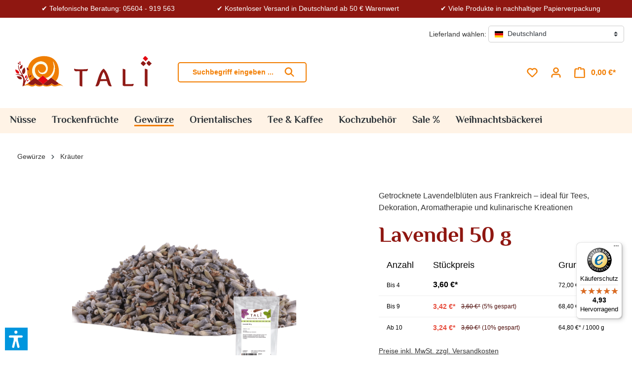

--- FILE ---
content_type: text/html; charset=UTF-8
request_url: https://www.tali.de/shop/gewuerze/kraeuter/372/lavendel-50-g
body_size: 32926
content:


<!DOCTYPE html>

<html lang="de-DE"
      itemscope="itemscope"
      itemtype="https://schema.org/WebPage">

        
                            
    <head>
                      			<!-- BEGIN CCM19 Cookie Consent Management -->
	<script src="https://cloud.ccm19.de/app.js?apiKey=6fc2f80bbb59458777e5a6920189d04b100e6d848280c056&amp;domain=690dc7f0e74ec5b54e024b72&amp;lang=de_DE" referrerpolicy="origin"></script>
	<!-- END CCM19 -->
		                <meta charset="utf-8">
            

                            <meta name="viewport"
                      content="width=device-width, initial-scale=1, shrink-to-fit=no">
            
            	<meta name="author"
		  content="">
	<meta name="robots"
		  content="index, follow">
	<meta name="revisit-after"
		  content="15 days">
	<meta name="keywords"
		  content="Lavendel, Lavendelblüten">
	<meta name="description"
		  content="Getrocknete Lavendelblüten aus Frankreich – ideal für Tees, Dekoration, Aromatherapie und kulinarische Kreationen">

                <meta property="og:type"
          content="product">
    <meta property="og:site_name"
          content="TALI">
    <meta property="og:url"
          content="https://www.tali.de/shop/gewuerze/kraeuter/372/lavendel-50-g">
    <meta property="og:title"
          content="Lavendel 50 g bei TALI online bestellen">

    <meta property="og:description"
          content="Getrocknete Lavendelblüten aus Frankreich – ideal für Tees, Dekoration, Aromatherapie und kulinarische Kreationen">
    <meta property="og:image"
          content="https://www.tali.de/media/2c/65/54/1748600238/136_136_lavendel_50g.png?ts=1748600238">

            <meta property="product:brand"
              content="TALI">
    
                        <meta property="product:price:amount"
          content="3.24">
    <meta property="product:price:currency"
          content="EUR">
    <meta property="product:product_link"
          content="https://www.tali.de/shop/gewuerze/kraeuter/372/lavendel-50-g">

    <meta name="twitter:card"
          content="product">
    <meta name="twitter:site"
          content="TALI">
    <meta name="twitter:title"
          content="Lavendel 50 g bei TALI online bestellen">
    <meta name="twitter:description"
          content="Getrocknete Lavendelblüten aus Frankreich – ideal für Tees, Dekoration, Aromatherapie und kulinarische Kreationen">
    <meta name="twitter:image"
          content="https://www.tali.de/media/2c/65/54/1748600238/136_136_lavendel_50g.png?ts=1748600238">

                                <meta itemprop="copyrightHolder"
                      content="TALI">
                <meta itemprop="copyrightYear"
                      content="">
                <meta itemprop="isFamilyFriendly"
                      content="true">
                <meta itemprop="image"
                      content="https://www.tali.de/media/35/ee/c4/1747660262/Tali_Logo_breit.svg?ts=1747660262">
            
    
                                            <meta name="theme-color"
                      content="#fff">
                            
                                                
      <script>
      if (undefined === ACSInformatikWFVData) {
        var ACSInformatikWFVData = {};
      }
      ACSInformatikWFVData.TemplateVersion = '1.11.4X';
      ACSInformatikWFVData.ExtensionEnabled = true;
    </script>
  
                    <link rel="shortcut icon"
                  href="https://www.tali.de/media/f0/12/02/1687426773/favicon.ico?ts=1687426773">
        
                            
            
    
    <link rel="canonical" href="https://www.tali.de/shop/gewuerze/kraeuter/372/lavendel-50-g">

                    <title itemprop="name">Lavendel 50 g bei TALI online bestellen</title>
        
                                                                                    <link rel="stylesheet"
                      href="https://www.tali.de/theme/1e2abd1b3867554e684bf3485b3025c0/css/all.css?1769641508">
                                    
    <link rel="stylesheet" href="https://www.tali.de/bundles/webla_taxcalculatorandcountryswitcher/tail.select/css/bootstrap4/tail.select-default.min.css?1760342127">


    
            <link rel="stylesheet" href="https://www.tali.de/bundles/moorlfoundation/storefront/css/animate.css?1749109770">
    
    
            <style>
            :root {
                --moorl-advanced-search-width: 600px;
            }
        </style>
    

                        
    <script>
        window.features = {"V6_5_0_0":true,"v6.5.0.0":true,"V6_6_0_0":true,"v6.6.0.0":true,"V6_7_0_0":false,"v6.7.0.0":false,"ADDRESS_SELECTION_REWORK":false,"address.selection.rework":false,"DISABLE_VUE_COMPAT":false,"disable.vue.compat":false,"ACCESSIBILITY_TWEAKS":false,"accessibility.tweaks":false,"ADMIN_VITE":false,"admin.vite":false,"TELEMETRY_METRICS":false,"telemetry.metrics":false,"PERFORMANCE_TWEAKS":false,"performance.tweaks":false,"CACHE_REWORK":false,"cache.rework":false,"SSO":false,"sso":false,"PAYPAL_SETTINGS_TWEAKS":false,"paypal.settings.tweaks":false,"FEATURE_SWAGCMSEXTENSIONS_1":true,"feature.swagcmsextensions.1":true,"FEATURE_SWAGCMSEXTENSIONS_2":true,"feature.swagcmsextensions.2":true,"FEATURE_SWAGCMSEXTENSIONS_8":true,"feature.swagcmsextensions.8":true,"FEATURE_SWAGCMSEXTENSIONS_63":true,"feature.swagcmsextensions.63":true,"RULE_BUILDER":true,"rule.builder":true,"FLOW_BUILDER":true,"flow.builder":true,"ADVANCED_SEARCH":true,"advanced.search":true,"RETURNS_MANAGEMENT":true,"returns.management":true,"TEXT_GENERATOR":true,"text.generator":true,"CHECKOUT_SWEETENER":true,"checkout.sweetener":true,"IMAGE_CLASSIFICATION":true,"image.classification":true,"PROPERTY_EXTRACTOR":true,"property.extractor":true,"REVIEW_SUMMARY":true,"review.summary":true,"REVIEW_TRANSLATOR":true,"review.translator":true,"CONTENT_GENERATOR":true,"content.generator":true,"EXPORT_ASSISTANT":true,"export.assistant":true,"QUICK_ORDER":true,"quick.order":true,"EMPLOYEE_MANAGEMENT":true,"employee.management":true,"QUOTE_MANAGEMENT":true,"quote.management":true,"CAPTCHA":true,"captcha":true,"NATURAL_LANGUAGE_SEARCH":true,"natural.language.search":true,"IMAGE_UPLOAD_SEARCH":true,"image.upload.search":true,"ORDER_APPROVAL":true,"order.approval":true,"SPATIAL_CMS_ELEMENT":true,"spatial.cms.element":true,"SHOPPING_LISTS":true,"shopping.lists":true,"TEXT_TO_IMAGE_GENERATION":true,"text.to.image.generation":true,"SPATIAL_SCENE_EDITOR":false,"spatial.scene.editor":false};
    </script>
        

                                            
                                                                        <script type="text/javascript">
                    (() => {
                        window.addEventListener('CookiebotOnLoad', function (e) {
                            if(typeof Cookiebot === 'undefined' || !Cookiebot) {
                                                            }else {
                                gtag('consent', 'update', {
                                    'security_storage': 'granted'
                                });
                            }
                        }, false);
                    })();
                </script>
                        <script type="text/javascript"
                    data-acris-tag-manager-app="true"
                    data-acris-tag-manager-app-options="{&quot;context&quot;:{&quot;controllerName&quot;:&quot;product&quot;,&quot;controllerAction&quot;:&quot;index&quot;,&quot;currency&quot;:{&quot;isoCode&quot;:&quot;EUR&quot;}}}">
                (function(w,d,s,l,i){w[l]=w[l]||[];w[l].push({'gtm.start':
                        new Date().getTime(),event:'gtm.js'});var f=d.getElementsByTagName(s)[0],
                    j=d.createElement(s),dl=l!='dataLayer'?'&l='+l:'';j.async=true;j.src=
                    'https://www.googletagmanager.com/gtm.js?id='+i+dl;f.parentNode.insertBefore(j,f);
                })(window,document,'script','dataLayer','GTM-PT4JTSP4');
            </script>
                                        <script type="text/javascript" data-acris-tag-manager-app-data-layer="true">
                        dataLayer.push({event: null, ecommerce: null, google_tag_params: null});
    dataLayer.push({
                        'event': 'view_item',
                        'ecommerce': {
            'currencyCode': 'EUR',
                                                                                        'detail': {
                    'actionField': {
                        'list': ''
                    },
                    'products': [{
                        'name': 'Lavendel 50 g',
                        'id': '136',
                        'price': '3.6',
                        'brand': 'TALI',
                        'category': 'Kräuter',
                        'variant': ''
                    }]
                },
                    },
                                            'google_tag_params': {
                'ecomm_pagetype': 'product',
                'ecomm_prodid': '136'
            }
                });
                </script>
                                                                    
            <script>
                                    window.gtagActive = true;
                    window.gtagURL = 'https://www.googletagmanager.com/gtag/js?id=G-V6Y6W9VX49';
                    window.controllerName = 'product';
                    window.actionName = 'index';
                    window.trackOrders = '1';
                    window.gtagTrackingId = 'G-V6Y6W9VX49';
                    window.dataLayer = window.dataLayer || [];
                    window.gtagConfig = {
                        'anonymize_ip': '1',
                        'cookie_domain': 'none',
                        'cookie_prefix': '_swag_ga',
                    };

                    function gtag() { dataLayer.push(arguments); }
                            </script>
            
                            <script>
            window.dataLayer = window.dataLayer || [];
            function gtag() { dataLayer.push(arguments); }

            (() => {
                const analyticsStorageEnabled = document.cookie.split(';').some((item) => item.trim().includes('google-analytics-enabled=1'));
                const adsEnabled = document.cookie.split(';').some((item) => item.trim().includes('google-ads-enabled=1'));

                // Always set a default consent for consent mode v2
                gtag('consent', 'default', {
                    'ad_user_data': adsEnabled ? 'granted' : 'denied',
                    'ad_storage': adsEnabled ? 'granted' : 'denied',
                    'ad_personalization': adsEnabled ? 'granted' : 'denied',
                    'analytics_storage': analyticsStorageEnabled ? 'granted' : 'denied'
                });
            })();
        </script>
    
            

                                                                                                                                                                                                
    <!-- added by Trusted Shops app: Start -->
    <script src="https://integrations.etrusted.com/applications/widget.js/v2" async defer></script>
    <!-- End -->
                        

                                
            

    
                
        
                                            <script>
                window.activeNavigationId = 'ebfabb3efff04edcbaa934cd14df7553';
                window.router = {
                    'frontend.cart.offcanvas': '/checkout/offcanvas',
                    'frontend.cookie.offcanvas': '/cookie/offcanvas',
                    'frontend.checkout.finish.page': '/checkout/finish',
                    'frontend.checkout.info': '/widgets/checkout/info',
                    'frontend.menu.offcanvas': '/widgets/menu/offcanvas',
                    'frontend.cms.page': '/widgets/cms',
                    'frontend.cms.navigation.page': '/widgets/cms/navigation',
                    'frontend.account.addressbook': '/widgets/account/address-book',
                    'frontend.country.country-data': '/country/country-state-data',
                    'frontend.app-system.generate-token': '/app-system/Placeholder/generate-token',
                    };
                window.salesChannelId = 'b24b7d2cc3c441c199aca753d617c9fe';
            </script>
        

        
    <script>
        window.router['widgets.swag.cmsExtensions.quickview'] = '/swag/cms-extensions/quickview';
        window.router['widgets.swag.cmsExtensions.quickview.variant'] = '/swag/cms-extensions/quickview/variant';
    </script>


    
    

    <script>
        window.router['frontend.product.review.translate'] = '/translate-review';
    </script>

                                <script>
                
                window.breakpoints = {"xs":0,"sm":576,"md":768,"lg":992,"xl":1200,"xxl":1400};
            </script>
        
                                    <script>
                    window.customerLoggedInState = 0;

                    window.wishlistEnabled = 1;
                </script>
                    
                            <script src="https://www.tali.de/bundles/gbmedquantitiyselect/jquery-3.5.1.slim.min.js?1748451797"></script>
        <script src="https://www.tali.de/bundles/gbmedquantitiyselect/vendor/select2/select2.js?1748451797"></script>
        <script src="https://www.tali.de/bundles/gbmedquantitiyselect/jquery.gbmedQuantitiySelect.js?1748451797"></script>
    
                            <script>
                window.themeAssetsPublicPath = 'https://www.tali.de/theme/0196afe9ce517136a06c04c6cc3b2ddc/assets/';
            </script>
        
                        
    <script>
        window.validationMessages = {"required":"Die Eingabe darf nicht leer sein.","email":"Ung\u00fcltige E-Mail-Adresse. Die E-Mail ben\u00f6tigt das Format \"nutzer@beispiel.de\".","confirmation":"Ihre Eingaben sind nicht identisch.","minLength":"Die Eingabe ist zu kurz."};
    </script>
        
        
                                                            <script>
                        window.themeJsPublicPath = 'https://www.tali.de/theme/1e2abd1b3867554e684bf3485b3025c0/js/';
                    </script>
                                            <script type="text/javascript" src="https://www.tali.de/theme/1e2abd1b3867554e684bf3485b3025c0/js/storefront/storefront.js?1769641508" defer></script>
                                            <script type="text/javascript" src="https://www.tali.de/theme/1e2abd1b3867554e684bf3485b3025c0/js/swag-cms-extensions/swag-cms-extensions.js?1769641508" defer></script>
                                            <script type="text/javascript" src="https://www.tali.de/theme/1e2abd1b3867554e684bf3485b3025c0/js/maxia-listing-block-prices6/maxia-listing-block-prices6.js?1769641508" defer></script>
                                            <script type="text/javascript" src="https://www.tali.de/theme/1e2abd1b3867554e684bf3485b3025c0/js/maxia-listing-variants6/maxia-listing-variants6.js?1769641508" defer></script>
                                            <script type="text/javascript" src="https://www.tali.de/theme/1e2abd1b3867554e684bf3485b3025c0/js/subscription/subscription.js?1769641508" defer></script>
                                            <script type="text/javascript" src="https://www.tali.de/theme/1e2abd1b3867554e684bf3485b3025c0/js/checkout-sweetener/checkout-sweetener.js?1769641508" defer></script>
                                            <script type="text/javascript" src="https://www.tali.de/theme/1e2abd1b3867554e684bf3485b3025c0/js/text-translator/text-translator.js?1769641508" defer></script>
                                            <script type="text/javascript" src="https://www.tali.de/theme/1e2abd1b3867554e684bf3485b3025c0/js/employee-management/employee-management.js?1769641508" defer></script>
                                            <script type="text/javascript" src="https://www.tali.de/theme/1e2abd1b3867554e684bf3485b3025c0/js/quick-order/quick-order.js?1769641508" defer></script>
                                            <script type="text/javascript" src="https://www.tali.de/theme/1e2abd1b3867554e684bf3485b3025c0/js/advanced-search/advanced-search.js?1769641508" defer></script>
                                            <script type="text/javascript" src="https://www.tali.de/theme/1e2abd1b3867554e684bf3485b3025c0/js/captcha/captcha.js?1769641508" defer></script>
                                            <script type="text/javascript" src="https://www.tali.de/theme/1e2abd1b3867554e684bf3485b3025c0/js/quote-management/quote-management.js?1769641508" defer></script>
                                            <script type="text/javascript" src="https://www.tali.de/theme/1e2abd1b3867554e684bf3485b3025c0/js/a-i-search/a-i-search.js?1769641508" defer></script>
                                            <script type="text/javascript" src="https://www.tali.de/theme/1e2abd1b3867554e684bf3485b3025c0/js/spatial-cms-element/spatial-cms-element.js?1769641508" defer></script>
                                            <script type="text/javascript" src="https://www.tali.de/theme/1e2abd1b3867554e684bf3485b3025c0/js/order-approval/order-approval.js?1769641508" defer></script>
                                            <script type="text/javascript" src="https://www.tali.de/theme/1e2abd1b3867554e684bf3485b3025c0/js/shopping-list/shopping-list.js?1769641508" defer></script>
                                            <script type="text/javascript" src="https://www.tali.de/theme/1e2abd1b3867554e684bf3485b3025c0/js/web-la--tax-calculator-and-country-switcher/web-la--tax-calculator-and-country-switcher.js?1769641508" defer></script>
                                            <script type="text/javascript" src="https://www.tali.de/theme/1e2abd1b3867554e684bf3485b3025c0/js/swag-pay-pal/swag-pay-pal.js?1769641508" defer></script>
                                            <script type="text/javascript" src="https://www.tali.de/theme/1e2abd1b3867554e684bf3485b3025c0/js/moorl-foundation/moorl-foundation.js?1769641508" defer></script>
                                            <script type="text/javascript" src="https://www.tali.de/theme/1e2abd1b3867554e684bf3485b3025c0/js/netzp-blog6/netzp-blog6.js?1769641508" defer></script>
                                            <script type="text/javascript" src="https://www.tali.de/theme/1e2abd1b3867554e684bf3485b3025c0/js/tanmar-ng-product-reviews/tanmar-ng-product-reviews.js?1769641508" defer></script>
                                            <script type="text/javascript" src="https://www.tali.de/theme/1e2abd1b3867554e684bf3485b3025c0/js/gbmed-quantitiy-select/gbmed-quantitiy-select.js?1769641508" defer></script>
                                            <script type="text/javascript" src="https://www.tali.de/theme/1e2abd1b3867554e684bf3485b3025c0/js/blur-elysium-slider/blur-elysium-slider.js?1769641508" defer></script>
                                            <script type="text/javascript" src="https://www.tali.de/theme/1e2abd1b3867554e684bf3485b3025c0/js/tmms-additional-newsletter-registration-options/tmms-additional-newsletter-registration-options.js?1769641508" defer></script>
                                            <script type="text/javascript" src="https://www.tali.de/theme/1e2abd1b3867554e684bf3485b3025c0/js/acris-stock-notification-c-s/acris-stock-notification-c-s.js?1769641508" defer></script>
                                            <script type="text/javascript" src="https://www.tali.de/theme/1e2abd1b3867554e684bf3485b3025c0/js/moorl-captcha/moorl-captcha.js?1769641508" defer></script>
                                            <script type="text/javascript" src="https://www.tali.de/theme/1e2abd1b3867554e684bf3485b3025c0/js/verign-dv-accessibility-sw6/verign-dv-accessibility-sw6.js?1769641508" defer></script>
                                            <script type="text/javascript" src="https://www.tali.de/theme/1e2abd1b3867554e684bf3485b3025c0/js/papoo-ccm19-integration6/papoo-ccm19-integration6.js?1769641508" defer></script>
                                            <script type="text/javascript" src="https://www.tali.de/theme/1e2abd1b3867554e684bf3485b3025c0/js/shop-studio-recipes/shop-studio-recipes.js?1769641508" defer></script>
                                            <script type="text/javascript" src="https://www.tali.de/theme/1e2abd1b3867554e684bf3485b3025c0/js/shop-studio-nutrition-labelling-cloud/shop-studio-nutrition-labelling-cloud.js?1769641508" defer></script>
                                            <script type="text/javascript" src="https://www.tali.de/theme/1e2abd1b3867554e684bf3485b3025c0/js/a-c-s-informatik--w-f-v/a-c-s-informatik--w-f-v.js?1769641508" defer></script>
                                            <script type="text/javascript" src="https://www.tali.de/theme/1e2abd1b3867554e684bf3485b3025c0/js/acris-tag-manager-app-c-s/acris-tag-manager-app-c-s.js?1769641508" defer></script>
                                            <script type="text/javascript" src="https://www.tali.de/theme/1e2abd1b3867554e684bf3485b3025c0/js/tali2025/tali2025.js?1769641508" defer></script>
                                                        

                                            
            
            
            <script>window.maxiaListingVariants = {"cmsPageId":"7a6d253a67204037966f42b0119704d5","ajaxUrl":"\/maxia-variants\/product","popupCloseIcon":"<span class=\"icon icon-x icon-sm\">\n                    <svg xmlns=\"http:\/\/www.w3.org\/2000\/svg\" xmlns:xlink=\"http:\/\/www.w3.org\/1999\/xlink\" width=\"24\" height=\"24\" viewBox=\"0 0 24 24\"><defs><path d=\"m10.5858 12-7.293-7.2929c-.3904-.3905-.3904-1.0237 0-1.4142.3906-.3905 1.0238-.3905 1.4143 0L12 10.5858l7.2929-7.293c.3905-.3904 1.0237-.3904 1.4142 0 .3905.3906.3905 1.0238 0 1.4143L13.4142 12l7.293 7.2929c.3904.3905.3904 1.0237 0 1.4142-.3906.3905-1.0238.3905-1.4143 0L12 13.4142l-7.2929 7.293c-.3905.3904-1.0237.3904-1.4142 0-.3905-.3906-.3905-1.0238 0-1.4143L10.5858 12z\" id=\"icons-default-x\" \/><\/defs><use xlink:href=\"#icons-default-x\" fill=\"#758CA3\" fill-rule=\"evenodd\" \/><\/svg>\n          <\/span>","popupCloseButtonLabel":"Variantenauswahl schlie\u00dfen","quickBuyDetailLink":false,"detailRedirectUrl":"\/maxia-variants\/redirect"};</script>
        

    
    
    

    
        
        
        
        
    
        
        

                                
    <script>
        window.mollie_javascript_use_shopware = '0'
    </script>

            <script type="text/javascript" src="https://www.tali.de/bundles/molliepayments/mollie-payments.js?1757582816" defer></script>
    

    </head>

        
                                                                                                                                                                                                
    <!-- added by Trusted Shops app: Start -->
    <script src="https://integrations.etrusted.com/applications/widget.js/v2" async defer></script>
    <!-- End -->
                        
    
    
        <body class="is-ctl-product is-act-index">

            
                
    
    
            <div id="page-top" class="skip-to-content bg-primary-subtle text-primary-emphasis overflow-hidden" tabindex="-1">
            <div class="container skip-to-content-container d-flex justify-content-center visually-hidden-focusable">
                                                                                        <a href="#content-main" class="skip-to-content-link d-inline-flex text-decoration-underline m-1 p-2 fw-bold gap-2">
                                Zum Hauptinhalt springen
                            </a>
                                            
                                                                        <a href="#header-main-search-input" class="skip-to-content-link d-inline-flex text-decoration-underline m-1 p-2 fw-bold gap-2 d-none d-sm-block">
                                Zur Suche springen
                            </a>
                                            
                                                                        <a href="#main-navigation-menu" class="skip-to-content-link d-inline-flex text-decoration-underline m-1 p-2 fw-bold gap-2 d-none d-lg-block">
                                Zur Hauptnavigation springen
                            </a>
                                                                        </div>
        </div>
        
                                        <noscript><iframe src="https://www.googletagmanager.com/ns.html?id=GTM-PT4JTSP4"
                          height="0" width="0" style="display:none;visibility:hidden"></iframe></noscript>
                    <noscript class="noscript-main">
                
    <div role="alert"
         aria-live="polite"
                  class="alert alert-info alert-has-icon">
                                                                        
                                                                                                                                                                    <span class="icon icon-info" aria-hidden="true">
                                        <svg xmlns="http://www.w3.org/2000/svg" xmlns:xlink="http://www.w3.org/1999/xlink" width="24" height="24" viewBox="0 0 24 24"><defs><path d="M12 7c.5523 0 1 .4477 1 1s-.4477 1-1 1-1-.4477-1-1 .4477-1 1-1zm1 9c0 .5523-.4477 1-1 1s-1-.4477-1-1v-5c0-.5523.4477-1 1-1s1 .4477 1 1v5zm11-4c0 6.6274-5.3726 12-12 12S0 18.6274 0 12 5.3726 0 12 0s12 5.3726 12 12zM12 2C6.4772 2 2 6.4772 2 12s4.4772 10 10 10 10-4.4772 10-10S17.5228 2 12 2z" id="icons-default-info" /></defs><use xlink:href="#icons-default-info" fill="#758CA3" fill-rule="evenodd" /></svg>
                    </span>
    
                                                        
                                    
                    <div class="alert-content-container">
                                                    
                                                        <div class="alert-content">                                                    Um unseren Shop in vollem Umfang nutzen zu können, empfehlen wir Ihnen Javascript in Ihrem Browser zu aktivieren.
                                                                </div>                
                                                                </div>
            </div>
            </noscript>
        

                                	<header class="header-main">
					<div class="shop-advantages">
	<ul>
		<li class="benefit1"> <a href="tel:05604919563">Telefonische Beratung: 05604 - 919 563</a> </li>
		<li class="benefit2"> Kostenloser Versand in Deutschland ab 50 € Warenwert </li>
		<li class="benefit3"> Viele Produkte in nachhaltiger Papierverpackung </li>
	</ul>
</div>			                
	<div
		class="top-bar d-none d-lg-block">
		<nav
			class="top-bar-nav">
							
                
    										
                
    										        
      <div class="top-bar-nav-item top-bar-country">
              <form method="post" action="/switch_context" class="country-form" name="countryForm">
                      <div class="countries-menu dropdown">
              <script src="https://www.tali.de/bundles/webla_taxcalculatorandcountryswitcher/tail.select/js/tail.select.min.js?1760342127"></script>
              <script src="https://www.tali.de/bundles/webla_taxcalculatorandcountryswitcher/tail.select/langs/tail.select-all.min.js?1760342127"></script>
                                                                        <label for="countriesDropdown-top-bar">Lieferland wählen:</label>
                            <select name="countryId" id="countriesDropdown-top-bar" class="btn top-bar-nav-btn select-search select-search-desktop" data-lang="de" data-search-snippet='Tippen zum suchen...' aria-label='Land suchen'>
                                  <option value="70fcca2d2afb43a8ab6e8c60e6d24021"  data-iso-code="DE"   selected >Deutschland</option>
                                  <option value="0ac71f5f528a4e0d801d85dd1bcba715"  data-iso-code="BE"  >Belgien</option>
                                  <option value="cbe7ab609cd8434e850f62f8504fe291"  data-iso-code="NL"  >Niederlande</option>
                                  <option value="faf6e7a837794fabad36ef0bdb23b8b6"  data-iso-code="LU"  >Luxemburg</option>
                                  <option value="0c90c22a65a2483485005373347038b9"  data-iso-code="AT"  >Österreich</option>
                                  <option value="80ba1602a0f14fe5bfd81f04a8e8d8a7"  data-iso-code="DK"  >Dänemark</option>
                                  <option value="85276332c2974cd488b4e74038b233c0"  data-iso-code="IT"  >Italien</option>
                                  <option value="e69c227021ac47439c37a82306c0f8b3"  data-iso-code="CH"  >Schweiz</option>
                              </select>

                              <input name="redirectTo" type="hidden" value="frontend.detail.page" />
                                  <input name="redirectParameters[_httpCache]" type="hidden" value="1" />
                                  <input name="redirectParameters[productId]" type="hidden" value="69f4de281dbe40d88d2fd52a8f743302" />
                                          </div>
                  </form>
          </div>
  					</nav>
	</div>
    
        <div class="sin-custom-header-wrapper">
                <div class="row align-items-center header-row">
                 <div class="col-12 col-lg-auto header-logo-col pb-sm-2 m-lg-0">
             <div class="header-logo-main text-center">
            <a class="header-logo-main-link"
       href="/shop/"
       title="Zur Startseite gehen">
                    <picture class="header-logo-picture d-block m-auto">
                                                    
                                                    
                                                            <img src="https://www.tali.de/media/35/ee/c4/1747660262/Tali_Logo_breit.svg?ts=1747660262"
                             alt="Zur Startseite gehen"
                             class="img-fluid header-logo-main-img">
                                                </picture>
            </a>
    </div>
     </div>
 
                            <div class="col-12 order-2 col-sm order-sm-1 header-search-col">
                    <div class="row">
                        <div class="col-sm-auto d-none d-sm-block d-lg-none">
                                                            <div class="nav-main-toggle">
                                                                            <button
                                            class="btn nav-main-toggle-btn header-actions-btn"
                                            type="button"
                                            data-off-canvas-menu="true"
                                            aria-label="Menü"
                                        >
                                                                                                                                                                                                            <span class="icon icon-stack">
                                        <svg xmlns="http://www.w3.org/2000/svg" xmlns:xlink="http://www.w3.org/1999/xlink" width="24" height="24" viewBox="0 0 24 24"><defs><path d="M3 13c-.5523 0-1-.4477-1-1s.4477-1 1-1h18c.5523 0 1 .4477 1 1s-.4477 1-1 1H3zm0-7c-.5523 0-1-.4477-1-1s.4477-1 1-1h18c.5523 0 1 .4477 1 1s-.4477 1-1 1H3zm0 14c-.5523 0-1-.4477-1-1s.4477-1 1-1h18c.5523 0 1 .4477 1 1s-.4477 1-1 1H3z" id="icons-default-stack" /></defs><use xlink:href="#icons-default-stack" fill="#758CA3" fill-rule="evenodd" /></svg>
                    </span>
    
                                                                                        </button>
                                                                    </div>
                                                    </div>
                        <div class="col">
                            
    <div class="collapse"
         id="searchCollapse">
        <div class="header-search my-2 m-sm-auto">
                                            <a class="ai-search-page-link" href="/search-by-context">
                <button
                    id="naturalLanguageSearch"
                    class="btn header-actions-btn"
                    type="button"
                    aria-label="Kontextbasierte Suche"
                    title="Kontextbasierte Suche"
                >
                                                                                                                                                            <span class="icon icon-sparkles">
                                        <svg viewBox="1 0 23 24" fill="none" xmlns="http://www.w3.org/2000/svg"><g clip-path="url(#clip0_2356_3948)"><path fill-rule="evenodd" clip-rule="evenodd" d="M12.7791 0.707511C12.6792 0.454267 12.3208 0.454267 12.2209 0.707511L11.5578 2.38874C11.5273 2.46606 11.4661 2.52726 11.3888 2.55775L9.7076 3.22082C9.45436 3.32069 9.45436 3.6791 9.7076 3.77898L11.3888 4.44204C11.4661 4.47254 11.5273 4.53374 11.5578 4.61105L12.2209 6.29228C12.3208 6.54553 12.6792 6.54553 12.7791 6.29228L13.4421 4.61105C13.4726 4.53374 13.5338 4.47254 13.6111 4.44204L15.2924 3.77898C15.5456 3.6791 15.5456 3.32069 15.2924 3.22082L13.6111 2.55775C13.5338 2.52726 13.4726 2.46606 13.4421 2.38874L12.7791 0.707511ZM5.03486 4.17935C5.20132 3.75727 5.79866 3.75728 5.96512 4.17935L6.97595 6.74234C7.02677 6.8712 7.12878 6.97321 7.25764 7.02403L9.82063 8.03486C10.2427 8.20132 10.2427 8.79866 9.82063 8.96512L7.25764 9.97595C7.12878 10.0268 7.02677 10.1288 6.97595 10.2576L5.96512 12.8206C5.79866 13.2427 5.20132 13.2427 5.03486 12.8206L4.02403 10.2576C3.97321 10.1288 3.8712 10.0268 3.74234 9.97595L1.17935 8.96512C0.757274 8.79866 0.757275 8.20132 1.17935 8.03486L3.74234 7.02403C3.8712 6.97321 3.97321 6.8712 4.02403 6.74234L5.03486 4.17935ZM13.0341 12.7524C12.9833 12.8813 12.8813 12.9833 12.7524 13.0341L7.67935 15.0349C7.25728 15.2013 7.25727 15.7987 7.67935 15.9651L12.7524 17.9659C12.8813 18.0167 12.9833 18.1187 13.0341 18.2476L15.0349 23.3206C15.2013 23.7427 15.7987 23.7427 15.9651 23.3206L17.9659 18.2476C18.0167 18.1187 18.1187 18.0167 18.2476 17.9659L23.3206 15.9651C23.7427 15.7987 23.7427 15.2013 23.3206 15.0349L18.2476 13.0341C18.1187 12.9833 18.0167 12.8813 17.9659 12.7524L15.9651 7.67935C15.7987 7.25728 15.2013 7.25727 15.0349 7.67935L13.0341 12.7524ZM15.5 11.9512L14.8946 13.4862C14.6405 14.1305 14.1305 14.6405 13.4862 14.8946L11.9512 15.5L13.4862 16.1054C14.1305 16.3595 14.6405 16.8695 14.8946 17.5138L15.5 19.0488L16.1054 17.5138C16.3595 16.8695 16.8695 16.3595 17.5138 16.1054L19.0488 15.5L17.5138 14.8946C16.8695 14.6405 16.3595 14.1305 16.1054 13.4862L15.5 11.9512Z" fill="#758CA3"/></g><defs><clipPath id="clip0_2356_3948"><rect width="24" height="24" fill="white"/></clipPath></defs></svg>

                    </span>
    
                                        </button>
            </a>
            
    
                    <form action="/search"
                      method="get"
                      data-search-widget="true"
                      data-search-widget-options="{&quot;searchWidgetMinChars&quot;:2}"
                      data-url="/suggest?search="
                      class="header-search-form">
                                            <div class="input-group">
                                                            <input type="search"
                                       id="header-main-search-input"
                                       name="search"
                                       class="form-control header-search-input"
                                       autocomplete="off"
                                       autocapitalize="off"
                                       placeholder="Suchbegriff eingeben ..."
                                       aria-label="Suchbegriff eingeben ..."
                                       value=""
                                >
                            
                                                            <button type="submit"
                                        class="btn header-search-btn"
                                        aria-label="Suchen">
                                    <span class="header-search-icon">
                                                                                                                                                        <span class="icon icon-search">
                                        <svg xmlns="http://www.w3.org/2000/svg" xmlns:xlink="http://www.w3.org/1999/xlink" width="24" height="24" viewBox="0 0 24 24"><defs><path d="M10.0944 16.3199 4.707 21.707c-.3905.3905-1.0237.3905-1.4142 0-.3905-.3905-.3905-1.0237 0-1.4142L8.68 14.9056C7.6271 13.551 7 11.8487 7 10c0-4.4183 3.5817-8 8-8s8 3.5817 8 8-3.5817 8-8 8c-1.8487 0-3.551-.627-4.9056-1.6801zM15 16c3.3137 0 6-2.6863 6-6s-2.6863-6-6-6-6 2.6863-6 6 2.6863 6 6 6z" id="icons-default-search" /></defs><use xlink:href="#icons-default-search" fill="#758CA3" fill-rule="evenodd" /></svg>
                    </span>
    
                                        </span>
                                </button>
                            
                                                            <button class="btn header-close-btn js-search-close-btn d-none"
                                        type="button"
                                        aria-label="Die Dropdown-Suche schließen">
                                    <span class="header-close-icon">
                                                                                                                                                        <span class="icon icon-x">
                                        <svg xmlns="http://www.w3.org/2000/svg" xmlns:xlink="http://www.w3.org/1999/xlink" width="24" height="24" viewBox="0 0 24 24"><defs><path d="m10.5858 12-7.293-7.2929c-.3904-.3905-.3904-1.0237 0-1.4142.3906-.3905 1.0238-.3905 1.4143 0L12 10.5858l7.2929-7.293c.3905-.3904 1.0237-.3904 1.4142 0 .3905.3906.3905 1.0238 0 1.4143L13.4142 12l7.293 7.2929c.3904.3905.3904 1.0237 0 1.4142-.3906.3905-1.0238.3905-1.4143 0L12 13.4142l-7.2929 7.293c-.3905.3904-1.0237.3904-1.4142 0-.3905-.3906-.3905-1.0238 0-1.4143L10.5858 12z" id="icons-default-x" /></defs><use xlink:href="#icons-default-x" fill="#758CA3" fill-rule="evenodd" /></svg>
                    </span>
    
                                        </span>
                                </button>
                                                    </div>
                                    </form>
            

            </div>
    </div>
                        </div>
                    </div>
                </div>
            
                            <div class="col-12 order-1 col-sm-auto order-sm-2 header-actions-col">
                    <div class="row g-0">
                                                    <div class="col d-sm-none">
                                <div class="menu-button">
                                                                            <button
                                            class="btn nav-main-toggle-btn header-actions-btn"
                                            type="button"
                                            data-off-canvas-menu="true"
                                            aria-label="Menü"
                                        >
                                                                                                                                                                                                            <span class="icon icon-stack">
                                        <svg xmlns="http://www.w3.org/2000/svg" xmlns:xlink="http://www.w3.org/1999/xlink" width="24" height="24" viewBox="0 0 24 24"><use xlink:href="#icons-default-stack" fill="#758CA3" fill-rule="evenodd" /></svg>
                    </span>
    
                                                                                        </button>
                                                                    </div>
                            </div>
                        
                                                    <div class="col-auto d-sm-none">
                                <div class="search-toggle">
                                    <button class="btn header-actions-btn search-toggle-btn js-search-toggle-btn collapsed"
                                            type="button"
                                            data-bs-toggle="collapse"
                                            data-bs-target="#searchCollapse"
                                            aria-expanded="false"
                                            aria-controls="searchCollapse"
                                            aria-label="Suchen">
                                                                                                                                                        <span class="icon icon-search">
                                        <svg xmlns="http://www.w3.org/2000/svg" xmlns:xlink="http://www.w3.org/1999/xlink" width="24" height="24" viewBox="0 0 24 24"><use xlink:href="#icons-default-search" fill="#758CA3" fill-rule="evenodd" /></svg>
                    </span>
    
                                        </button>
                                </div>
                            </div>
                        
                                                                                    <div class="col-auto">
                                    <div class="header-wishlist">
                                        <a class="btn header-wishlist-btn header-actions-btn"
                                           href="/wishlist"
                                           title="Merkzettel"
                                           aria-label="Merkzettel">
                                                
            <span class="header-wishlist-icon">
                                                                                                                            <span class="icon icon-heart">
                                        <svg xmlns="http://www.w3.org/2000/svg" xmlns:xlink="http://www.w3.org/1999/xlink" width="24" height="24" viewBox="0 0 24 24"><defs><path d="M20.0139 12.2998c1.8224-1.8224 1.8224-4.7772 0-6.5996-1.8225-1.8225-4.7772-1.8225-6.5997 0L12 7.1144l-1.4142-1.4142c-1.8225-1.8225-4.7772-1.8225-6.5997 0-1.8224 1.8224-1.8224 4.7772 0 6.5996l7.519 7.519a.7.7 0 0 0 .9899 0l7.5189-7.519zm1.4142 1.4142-7.519 7.519c-1.0543 1.0544-2.7639 1.0544-3.8183 0L2.572 13.714c-2.6035-2.6035-2.6035-6.8245 0-9.428 2.6035-2.6035 6.8246-2.6035 9.4281 0 2.6035-2.6035 6.8246-2.6035 9.428 0 2.6036 2.6035 2.6036 6.8245 0 9.428z" id="icons-default-heart" /></defs><use xlink:href="#icons-default-heart" fill="#758CA3" fill-rule="evenodd" /></svg>
                    </span>
    
            </span>
    
    
    
    <span class="badge bg-primary header-wishlist-badge"
          id="wishlist-basket"
          data-wishlist-storage="true"
          data-wishlist-storage-options="{&quot;listPath&quot;:&quot;\/wishlist\/list&quot;,&quot;mergePath&quot;:&quot;\/wishlist\/merge&quot;,&quot;pageletPath&quot;:&quot;\/wishlist\/merge\/pagelet&quot;}"
          data-wishlist-widget="true"
          data-wishlist-widget-options="{&quot;showCounter&quot;:true}"
    ></span>
                                        </a>
                                    </div>
                                </div>
                                                    
                                                                <div class="col-auto">
                                <div class="account-menu">
                                        <div class="dropdown">
                    <button class="btn account-menu-btn header-actions-btn"
                    type="button"
                    id="accountWidget"
                    data-account-menu="true"
                    data-bs-toggle="dropdown"
                    aria-haspopup="true"
                    aria-expanded="false"
                    aria-label="Ihr Konto"
                    title="Ihr Konto">
                                                                                                                                <span class="icon icon-avatar">
                                        <svg xmlns="http://www.w3.org/2000/svg" xmlns:xlink="http://www.w3.org/1999/xlink" width="24" height="24" viewBox="0 0 24 24"><defs><path d="M12 3C9.7909 3 8 4.7909 8 7c0 2.2091 1.7909 4 4 4 2.2091 0 4-1.7909 4-4 0-2.2091-1.7909-4-4-4zm0-2c3.3137 0 6 2.6863 6 6s-2.6863 6-6 6-6-2.6863-6-6 2.6863-6 6-6zM4 22.099c0 .5523-.4477 1-1 1s-1-.4477-1-1V20c0-2.7614 2.2386-5 5-5h10.0007c2.7614 0 5 2.2386 5 5v2.099c0 .5523-.4477 1-1 1s-1-.4477-1-1V20c0-1.6569-1.3431-3-3-3H7c-1.6569 0-3 1.3431-3 3v2.099z" id="icons-default-avatar" /></defs><use xlink:href="#icons-default-avatar" fill="#758CA3" fill-rule="evenodd" /></svg>
                    </span>
    
                </button>
        
                    <div class="dropdown-menu dropdown-menu-end account-menu-dropdown js-account-menu-dropdown"
                 aria-labelledby="accountWidget">
                


                                                                            <script data-acris-tag-manager-app-data="product-page-loaded"
                            type="application/json">{"context":{"currency":"EUR"},"product":{"id":"69f4de281dbe40d88d2fd52a8f743302","number":"136","name":"Lavendel 50 g","price":3.6,"priceTiers":[{"quantityEnd":4,"price":3.6},{"quantityEnd":9,"price":3.42},{"quantityEnd":10,"price":3.24}],"currency":"EUR","quantity":1}}</script>
                                        
            

            <div class="offcanvas-header">
                            <button class="btn btn-light offcanvas-close js-offcanvas-close">
                                                                                                                                                            <span class="icon icon-x icon-sm">
                                        <svg xmlns="http://www.w3.org/2000/svg" xmlns:xlink="http://www.w3.org/1999/xlink" width="24" height="24" viewBox="0 0 24 24"><use xlink:href="#icons-default-x" fill="#758CA3" fill-rule="evenodd" /></svg>
                    </span>
    
                        
                                            Menü schließen
                                    </button>
                    </div>
    
            <div class="offcanvas-body">
                <div class="account-menu">
                                                <div class="dropdown-header account-menu-header">
                    Ihr Konto
                </div>
                    
    
                                    <div class="account-menu-login">
                                            <a href="/account/login"
                           title="Anmelden"
                           class="btn btn-primary account-menu-login-button">
                            Anmelden
                        </a>
                    
                                            <div class="account-menu-register">
                            oder
                            <a href="/account/login"
                               title="Registrieren">
                                registrieren
                            </a>
                        </div>
                                    </div>
                    
                    <div class="account-menu-links">
                    <div class="header-account-menu">
        <div class="card account-menu-inner">
                                                    
    
                                                <nav class="list-group list-group-flush account-aside-list-group">
                        
                                                                                        <a href="/account"
                                   title="Übersicht"
                                   class="list-group-item list-group-item-action account-aside-item"
                                   >
                                    Übersicht
                                </a>
                            
                                                                <a href="/account/profile"
                                   title="Persönliches Profil"
                                   class="list-group-item list-group-item-action account-aside-item"
                                   >
                                    Persönliches Profil
                                </a>
                            

                
                
                                                            <a href="/account/address"
                                   title="Adressen"
                                   class="list-group-item list-group-item-action account-aside-item"
                                   >
                                    Adressen
                                </a>
                            
                                                                                                                        <a href="/account/payment"
                                   title="Zahlungsarten"
                                   class="list-group-item list-group-item-action account-aside-item"
                                   >
                                    Zahlungsarten
                                </a>
                                                            
                                                            <a href="/account/order"
                                   title="Bestellungen"
                                   class="list-group-item list-group-item-action account-aside-item"
                                   >
                                    Bestellungen
                                </a>
                                                    

        

                

                

            

    
    

    
                    </nav>
                            
                                                </div>
    </div>
            </div>
            </div>
        </div>
                </div>
            </div>
                                </div>
                            </div>
                        
    
                                                                <div class="col-auto">
                                <div
                                    class="header-cart"
                                    data-off-canvas-cart="true"
                                >
                                    <a class="btn header-cart-btn header-actions-btn"
                                       href="/checkout/cart"
                                       data-cart-widget="true"
                                       title="Warenkorb"
                                       aria-label="Warenkorb">
                                            <span class="header-cart-icon">
                                                                                                                        <span class="icon icon-bag">
                                        <svg aria-label="Warenkorb" xmlns="http://www.w3.org/2000/svg" xmlns:xlink="http://www.w3.org/1999/xlink" width="24" height="24" viewBox="0 0 24 24"><defs><path d="M5.892 3c.5523 0 1 .4477 1 1s-.4477 1-1 1H3.7895a1 1 0 0 0-.9986.9475l-.7895 15c-.029.5515.3946 1.0221.9987 1.0525h17.8102c.5523 0 1-.4477.9986-1.0525l-.7895-15A1 1 0 0 0 20.0208 5H17.892c-.5523 0-1-.4477-1-1s.4477-1 1-1h2.1288c1.5956 0 2.912 1.249 2.9959 2.8423l.7894 15c.0035.0788.0035.0788.0042.1577 0 1.6569-1.3432 3-3 3H3c-.079-.0007-.079-.0007-.1577-.0041-1.6546-.0871-2.9253-1.499-2.8382-3.1536l.7895-15C.8775 4.249 2.1939 3 3.7895 3H5.892zm4 2c0 .5523-.4477 1-1 1s-1-.4477-1-1V3c0-1.6569 1.3432-3 3-3h2c1.6569 0 3 1.3431 3 3v2c0 .5523-.4477 1-1 1s-1-.4477-1-1V3c0-.5523-.4477-1-1-1h-2c-.5523 0-1 .4477-1 1v2z" id="icons-default-bag" /></defs><use xlink:href="#icons-default-bag" fill="#758CA3" fill-rule="evenodd" /></svg>
                    </span>
    
        </span>
        <span class="header-cart-total d-none d-sm-inline-block ms-sm-2">
                0,00 €*    </span>
                                    </a>
                                </div>
                            </div>
                        
                        </div>
                </div>
                    </div>
    
    </div>
			</header>

                                        <div class="nav-main">
                                                                                            
    <div class="main-navigation"
         id="mainNavigation"
         data-flyout-menu="true">
                    <div class="container">
                                    <nav class="nav main-navigation-menu"
                        id="main-navigation-menu"
                        aria-label="Hauptnavigation"
                        itemscope="itemscope"
                        itemtype="https://schema.org/SiteNavigationElement">
                        
                                                                                    <a class="nav-link main-navigation-link nav-item-94de120e30d643358a28a6c76b7b2f0f  home-link"
                                    href="/"
                                    itemprop="url"
                                    title="Home">
                                    <div class="main-navigation-link-text">
                                        <span itemprop="name">Home</span>
                                    </div>
                                </a>
                                                    
                                                    
                                                                                            
                                                                                                                                                    
                                        <a class="nav-link main-navigation-link nav-item-48954f4db0e449dabfcfc85dbe6b90ed "
                                           href="https://www.tali.de/shop/nuesse/"
                                           itemprop="url"
                                           data-flyout-menu-trigger="48954f4db0e449dabfcfc85dbe6b90ed"                                                                                      title="Nüsse">
                                            <div class="main-navigation-link-text">
                                                <span itemprop="name">Nüsse</span>
                                            </div>
                                        </a>
                                                                                                                                                                                                        
                                                                                                                                                    
                                        <a class="nav-link main-navigation-link nav-item-36f2e0eda8ec4040951213925097b7f5 "
                                           href="https://www.tali.de/shop/trockenfruechte/"
                                           itemprop="url"
                                           data-flyout-menu-trigger="36f2e0eda8ec4040951213925097b7f5"                                                                                      title="Trockenfrüchte">
                                            <div class="main-navigation-link-text">
                                                <span itemprop="name">Trockenfrüchte</span>
                                            </div>
                                        </a>
                                                                                                                                                                                                        
                                                                                                                                                                                                                                        
                                        <a class="nav-link main-navigation-link nav-item-5a1f3920dc9243fc87464a0428a3ac32 active"
                                           href="https://www.tali.de/shop/gewuerze/"
                                           itemprop="url"
                                           data-flyout-menu-trigger="5a1f3920dc9243fc87464a0428a3ac32"                                                                                      title="Gewürze">
                                            <div class="main-navigation-link-text">
                                                <span itemprop="name">Gewürze</span>
                                            </div>
                                        </a>
                                                                                                                                                                                                        
                                                                                                                                                    
                                        <a class="nav-link main-navigation-link nav-item-26f877a1feae42108132b1b63a41300d "
                                           href="https://www.tali.de/shop/orientalisches/"
                                           itemprop="url"
                                           data-flyout-menu-trigger="26f877a1feae42108132b1b63a41300d"                                                                                      title="Orientalisches">
                                            <div class="main-navigation-link-text">
                                                <span itemprop="name">Orientalisches</span>
                                            </div>
                                        </a>
                                                                                                                                                                                                        
                                                                                                                                                    
                                        <a class="nav-link main-navigation-link nav-item-86edd0d96bca4786a26037acd9e100ea "
                                           href="https://www.tali.de/shop/tee-kaffee/"
                                           itemprop="url"
                                           data-flyout-menu-trigger="86edd0d96bca4786a26037acd9e100ea"                                                                                      title="Tee &amp; Kaffee">
                                            <div class="main-navigation-link-text">
                                                <span itemprop="name">Tee &amp; Kaffee</span>
                                            </div>
                                        </a>
                                                                                                                                                                                                        
                                                                                                                                                    
                                        <a class="nav-link main-navigation-link nav-item-cd0ffceaab5647d08a0e0d00b136cc24 "
                                           href="https://www.tali.de/shop/kochzubehoer/"
                                           itemprop="url"
                                           data-flyout-menu-trigger="cd0ffceaab5647d08a0e0d00b136cc24"                                                                                      title="Kochzubehör">
                                            <div class="main-navigation-link-text">
                                                <span itemprop="name">Kochzubehör</span>
                                            </div>
                                        </a>
                                                                                                                                                                                                        
                                                                                                                                                    
                                        <a class="nav-link main-navigation-link nav-item-01959050e6a372d4b1b3501bfdf3c8c8 "
                                           href="https://www.tali.de/shop/sale/"
                                           itemprop="url"
                                                                                                                                 title="Sale %">
                                            <div class="main-navigation-link-text">
                                                <span itemprop="name">Sale %</span>
                                            </div>
                                        </a>
                                                                                                                                                                                                        
                                                                                                                                                    
                                        <a class="nav-link main-navigation-link nav-item-0195a3e5ca2f725cb8886e441a87c784 "
                                           href="https://www.tali.de/shop/weihnachtsbaeckerei/"
                                           itemprop="url"
                                           data-flyout-menu-trigger="0195a3e5ca2f725cb8886e441a87c784"                                                                                      title="Weihnachtsbäckerei">
                                            <div class="main-navigation-link-text">
                                                <span itemprop="name">Weihnachtsbäckerei</span>
                                            </div>
                                        </a>
                                                                                                                                                                                    </nav>
                
                                                                                                                                                                                                                                                                                                                                                                                                                                                                                                                                                                                                                                                                                                                                                                                                                    
                                                                        <div class="navigation-flyouts">
                                                                                                                                                                                                        <div class="navigation-flyout"
                                                     data-flyout-menu-id="48954f4db0e449dabfcfc85dbe6b90ed">
                                                    <div class="container">
                                                                                                                            
            <div class="row navigation-flyout-bar">
                            <div class="col">
                    <div class="navigation-flyout-category-link">
                                                                                    <a class="nav-link"
                                   href="https://www.tali.de/shop/nuesse/"
                                   itemprop="url"
                                   title="Nüsse">
                                                                            Zur Kategorie Nüsse
                                                                                                                                                        <span class="icon icon-arrow-right icon-primary">
                                        <svg xmlns="http://www.w3.org/2000/svg" xmlns:xlink="http://www.w3.org/1999/xlink" width="16" height="16" viewBox="0 0 16 16"><defs><path id="icons-solid-arrow-right" d="M6.7071 6.2929c-.3905-.3905-1.0237-.3905-1.4142 0-.3905.3905-.3905 1.0237 0 1.4142l3 3c.3905.3905 1.0237.3905 1.4142 0l3-3c.3905-.3905.3905-1.0237 0-1.4142-.3905-.3905-1.0237-.3905-1.4142 0L9 8.5858l-2.2929-2.293z" /></defs><use transform="rotate(-90 9 8.5)" xlink:href="#icons-solid-arrow-right" fill="#758CA3" fill-rule="evenodd" /></svg>
                    </span>
    
                                                                        </a>
                                                                        </div>
                </div>
            
                            <div class="col-auto">
                    <div class="navigation-flyout-close js-close-flyout-menu">
                                                                                                                                                                                                    <span class="icon icon-x">
                                        <svg xmlns="http://www.w3.org/2000/svg" xmlns:xlink="http://www.w3.org/1999/xlink" width="24" height="24" viewBox="0 0 24 24"><use xlink:href="#icons-default-x" fill="#758CA3" fill-rule="evenodd" /></svg>
                    </span>
    
                                                                            </div>
                </div>
                    </div>
    
            <div class="row navigation-flyout-content">
                            <div class="col-8 col-xl-9">
                    <div class="navigation-flyout-categories">
                                                        
                    
    
    <div class="row navigation-flyout-categories is-level-0">
                                            
                            <div class="col-4 navigation-flyout-col">
                                                                        <a class="nav-item nav-link navigation-flyout-link is-level-0"
                               href="https://www.tali.de/shop/nuesse/naturbelassen/"
                               itemprop="url"
                                                              title="naturbelassen">
                                <span itemprop="name">naturbelassen</span>
                            </a>
                                            
                                                                            
        
    
    <div class="navigation-flyout-categories is-level-1">
            </div>
                                                            </div>
                                                        
                            <div class="col-4 navigation-flyout-col">
                                                                        <a class="nav-item nav-link navigation-flyout-link is-level-0"
                               href="https://www.tali.de/shop/nuesse/zum-knabbern/"
                               itemprop="url"
                                                              title="zum Knabbern">
                                <span itemprop="name">zum Knabbern</span>
                            </a>
                                            
                                                                            
        
    
    <div class="navigation-flyout-categories is-level-1">
            </div>
                                                            </div>
                                                        
                            <div class="col-4 navigation-flyout-col">
                                                                        <a class="nav-item nav-link navigation-flyout-link is-level-0"
                               href="https://www.tali.de/shop/nuesse/mit-schokolade-suess/"
                               itemprop="url"
                                                              title="mit Schokolade / süß">
                                <span itemprop="name">mit Schokolade / süß</span>
                            </a>
                                            
                                                                            
        
    
    <div class="navigation-flyout-categories is-level-1">
            </div>
                                                            </div>
                                                        
                            <div class="col-4 navigation-flyout-col">
                                                                        <a class="nav-item nav-link navigation-flyout-link is-level-0"
                               href="https://www.tali.de/shop/nuesse/mit-schale/"
                               itemprop="url"
                                                              title="mit Schale">
                                <span itemprop="name">mit Schale</span>
                            </a>
                                            
                                                                            
        
    
    <div class="navigation-flyout-categories is-level-1">
            </div>
                                                            </div>
                                                        
                            <div class="col-4 navigation-flyout-col">
                                                                        <a class="nav-item nav-link navigation-flyout-link is-level-0"
                               href="https://www.tali.de/shop/nuesse/superfoods/"
                               itemprop="url"
                                                              title="Superfoods">
                                <span itemprop="name">Superfoods</span>
                            </a>
                                            
                                                                            
        
    
    <div class="navigation-flyout-categories is-level-1">
            </div>
                                                            </div>
                        </div>
                                            </div>
                </div>
            
                                            <div class="col-4 col-xl-3">
                    <div class="navigation-flyout-teaser">
                                                    <a class="navigation-flyout-teaser-image-container"
                               href="https://www.tali.de/shop/nuesse/"
                                                              title="Nüsse">
                                
                    
                        
                        
    
    
    
        
        
            <img src="https://www.tali.de/media/cf/c7/09/1687426779/kat_nuesse.jpg?ts=1741696088"                          class="navigation-flyout-teaser-image" title="kat_nuesse" data-object-fit="cover" loading="lazy"        />
                                </a>
                                            </div>
                </div>
                                    </div>
                                                                                                                </div>
                                                </div>
                                                                                                                                                                                                                                                            <div class="navigation-flyout"
                                                     data-flyout-menu-id="36f2e0eda8ec4040951213925097b7f5">
                                                    <div class="container">
                                                                                                                            
            <div class="row navigation-flyout-bar">
                            <div class="col">
                    <div class="navigation-flyout-category-link">
                                                                                    <a class="nav-link"
                                   href="https://www.tali.de/shop/trockenfruechte/"
                                   itemprop="url"
                                   title="Trockenfrüchte">
                                                                            Zur Kategorie Trockenfrüchte
                                                                                                                                                        <span class="icon icon-arrow-right icon-primary">
                                        <svg xmlns="http://www.w3.org/2000/svg" xmlns:xlink="http://www.w3.org/1999/xlink" width="16" height="16" viewBox="0 0 16 16"><use transform="rotate(-90 9 8.5)" xlink:href="#icons-solid-arrow-right" fill="#758CA3" fill-rule="evenodd" /></svg>
                    </span>
    
                                                                        </a>
                                                                        </div>
                </div>
            
                            <div class="col-auto">
                    <div class="navigation-flyout-close js-close-flyout-menu">
                                                                                                                                                                                                    <span class="icon icon-x">
                                        <svg xmlns="http://www.w3.org/2000/svg" xmlns:xlink="http://www.w3.org/1999/xlink" width="24" height="24" viewBox="0 0 24 24"><use xlink:href="#icons-default-x" fill="#758CA3" fill-rule="evenodd" /></svg>
                    </span>
    
                                                                            </div>
                </div>
                    </div>
    
            <div class="row navigation-flyout-content">
                            <div class="col-8 col-xl-9">
                    <div class="navigation-flyout-categories">
                                                        
                    
    
    <div class="row navigation-flyout-categories is-level-0">
                                            
                            <div class="col-4 navigation-flyout-col">
                                                                        <a class="nav-item nav-link navigation-flyout-link is-level-0"
                               href="https://www.tali.de/shop/trockenfruechte/naturbelassen/"
                               itemprop="url"
                                                              title="naturbelassen">
                                <span itemprop="name">naturbelassen</span>
                            </a>
                                            
                                                                            
        
    
    <div class="navigation-flyout-categories is-level-1">
            </div>
                                                            </div>
                                                        
                            <div class="col-4 navigation-flyout-col">
                                                                        <a class="nav-item nav-link navigation-flyout-link is-level-0"
                               href="https://www.tali.de/shop/trockenfruechte/gefriergetrocknet/"
                               itemprop="url"
                                                              title="gefriergetrocknet">
                                <span itemprop="name">gefriergetrocknet</span>
                            </a>
                                            
                                                                            
        
    
    <div class="navigation-flyout-categories is-level-1">
            </div>
                                                            </div>
                                                        
                            <div class="col-4 navigation-flyout-col">
                                                                        <a class="nav-item nav-link navigation-flyout-link is-level-0"
                               href="https://www.tali.de/shop/trockenfruechte/gezuckert-geschwefelt/"
                               itemprop="url"
                                                              title="gezuckert / geschwefelt">
                                <span itemprop="name">gezuckert / geschwefelt</span>
                            </a>
                                            
                                                                            
        
    
    <div class="navigation-flyout-categories is-level-1">
            </div>
                                                            </div>
                                                        
                            <div class="col-4 navigation-flyout-col">
                                                                        <a class="nav-item nav-link navigation-flyout-link is-level-0"
                               href="https://www.tali.de/shop/trockenfruechte/mit-schokolade/"
                               itemprop="url"
                                                              title="mit Schokolade">
                                <span itemprop="name">mit Schokolade</span>
                            </a>
                                            
                                                                            
        
    
    <div class="navigation-flyout-categories is-level-1">
            </div>
                                                            </div>
                                                        
                            <div class="col-4 navigation-flyout-col">
                                                                        <a class="nav-item nav-link navigation-flyout-link is-level-0"
                               href="https://www.tali.de/shop/trockenfruechte/gehackte-fruechte/"
                               itemprop="url"
                                                              title="gehackte Früchte">
                                <span itemprop="name">gehackte Früchte</span>
                            </a>
                                            
                                                                            
        
    
    <div class="navigation-flyout-categories is-level-1">
            </div>
                                                            </div>
                                                        
                            <div class="col-4 navigation-flyout-col">
                                                                        <a class="nav-item nav-link navigation-flyout-link is-level-0"
                               href="https://www.tali.de/shop/trockenfruechte/superfoods/"
                               itemprop="url"
                                                              title="Superfoods">
                                <span itemprop="name">Superfoods</span>
                            </a>
                                            
                                                                            
        
    
    <div class="navigation-flyout-categories is-level-1">
            </div>
                                                            </div>
                        </div>
                                            </div>
                </div>
            
                                            <div class="col-4 col-xl-3">
                    <div class="navigation-flyout-teaser">
                                                    <a class="navigation-flyout-teaser-image-container"
                               href="https://www.tali.de/shop/trockenfruechte/"
                                                              title="Trockenfrüchte">
                                
                    
                        
                        
    
    
    
        
        
            <img src="https://www.tali.de/media/64/b0/df/1687426784/kat_trockenfruechte.jpg?ts=1741696088"                          class="navigation-flyout-teaser-image" title="kat_trockenfruechte" data-object-fit="cover" loading="lazy"        />
                                </a>
                                            </div>
                </div>
                                    </div>
                                                                                                                </div>
                                                </div>
                                                                                                                                                                                                                                                            <div class="navigation-flyout"
                                                     data-flyout-menu-id="5a1f3920dc9243fc87464a0428a3ac32">
                                                    <div class="container">
                                                                                                                            
            <div class="row navigation-flyout-bar">
                            <div class="col">
                    <div class="navigation-flyout-category-link">
                                                                                    <a class="nav-link"
                                   href="https://www.tali.de/shop/gewuerze/"
                                   itemprop="url"
                                   title="Gewürze">
                                                                            Zur Kategorie Gewürze
                                                                                                                                                        <span class="icon icon-arrow-right icon-primary">
                                        <svg xmlns="http://www.w3.org/2000/svg" xmlns:xlink="http://www.w3.org/1999/xlink" width="16" height="16" viewBox="0 0 16 16"><use transform="rotate(-90 9 8.5)" xlink:href="#icons-solid-arrow-right" fill="#758CA3" fill-rule="evenodd" /></svg>
                    </span>
    
                                                                        </a>
                                                                        </div>
                </div>
            
                            <div class="col-auto">
                    <div class="navigation-flyout-close js-close-flyout-menu">
                                                                                                                                                                                                    <span class="icon icon-x">
                                        <svg xmlns="http://www.w3.org/2000/svg" xmlns:xlink="http://www.w3.org/1999/xlink" width="24" height="24" viewBox="0 0 24 24"><use xlink:href="#icons-default-x" fill="#758CA3" fill-rule="evenodd" /></svg>
                    </span>
    
                                                                            </div>
                </div>
                    </div>
    
            <div class="row navigation-flyout-content">
                            <div class="col-8 col-xl-9">
                    <div class="navigation-flyout-categories">
                                                        
                    
    
    <div class="row navigation-flyout-categories is-level-0">
                                            
                            <div class="col-4 navigation-flyout-col">
                                                                        <a class="nav-item nav-link navigation-flyout-link is-level-0"
                               href="https://www.tali.de/shop/gewuerze/ganze-gewuerze/"
                               itemprop="url"
                                                              title="ganze Gewürze">
                                <span itemprop="name">ganze Gewürze</span>
                            </a>
                                            
                                                                            
        
    
    <div class="navigation-flyout-categories is-level-1">
            </div>
                                                            </div>
                                                        
                            <div class="col-4 navigation-flyout-col">
                                                                        <a class="nav-item nav-link navigation-flyout-link is-level-0"
                               href="https://www.tali.de/shop/gewuerze/gemahlene-gewuerze/"
                               itemprop="url"
                                                              title="gemahlene Gewürze">
                                <span itemprop="name">gemahlene Gewürze</span>
                            </a>
                                            
                                                                            
        
    
    <div class="navigation-flyout-categories is-level-1">
            </div>
                                                            </div>
                                                        
                            <div class="col-4 navigation-flyout-col">
                                                                        <a class="nav-item nav-link navigation-flyout-link is-level-0"
                               href="https://www.tali.de/shop/gewuerze/gewuerzmischungen/"
                               itemprop="url"
                                                              title="Gewürzmischungen">
                                <span itemprop="name">Gewürzmischungen</span>
                            </a>
                                            
                                                                            
        
    
    <div class="navigation-flyout-categories is-level-1">
            </div>
                                                            </div>
                                                        
                            <div class="col-4 navigation-flyout-col">
                                                                        <a class="nav-item nav-link navigation-flyout-link is-level-0 active"
                               href="https://www.tali.de/shop/gewuerze/kraeuter/"
                               itemprop="url"
                                                              title="Kräuter">
                                <span itemprop="name">Kräuter</span>
                            </a>
                                            
                                                                            
        
    
    <div class="navigation-flyout-categories is-level-1">
            </div>
                                                            </div>
                                                        
                            <div class="col-4 navigation-flyout-col">
                                                                        <a class="nav-item nav-link navigation-flyout-link is-level-0"
                               href="https://www.tali.de/shop/gewuerze/pfeffer/"
                               itemprop="url"
                                                              title="Pfeffer">
                                <span itemprop="name">Pfeffer</span>
                            </a>
                                            
                                                                            
        
    
    <div class="navigation-flyout-categories is-level-1">
            </div>
                                                            </div>
                                                        
                            <div class="col-4 navigation-flyout-col">
                                                                        <a class="nav-item nav-link navigation-flyout-link is-level-0"
                               href="https://www.tali.de/shop/gewuerze/grillgewuerze/"
                               itemprop="url"
                                                              title="Grillgewürze">
                                <span itemprop="name">Grillgewürze</span>
                            </a>
                                            
                                                                            
        
    
    <div class="navigation-flyout-categories is-level-1">
            </div>
                                                            </div>
                                                        
                            <div class="col-4 navigation-flyout-col">
                                                                        <a class="nav-item nav-link navigation-flyout-link is-level-0"
                               href="https://www.tali.de/shop/gewuerze/scharfe-gewuerze/"
                               itemprop="url"
                                                              title="scharfe Gewürze">
                                <span itemprop="name">scharfe Gewürze</span>
                            </a>
                                            
                                                                            
        
    
    <div class="navigation-flyout-categories is-level-1">
            </div>
                                                            </div>
                                                        
                            <div class="col-4 navigation-flyout-col">
                                                                        <a class="nav-item nav-link navigation-flyout-link is-level-0"
                               href="https://www.tali.de/shop/gewuerze/gourmet-salze/"
                               itemprop="url"
                                                              title="Gourmet-Salze">
                                <span itemprop="name">Gourmet-Salze</span>
                            </a>
                                            
                                                                            
        
    
    <div class="navigation-flyout-categories is-level-1">
            </div>
                                                            </div>
                                                        
                            <div class="col-4 navigation-flyout-col">
                                                                        <a class="nav-item nav-link navigation-flyout-link is-level-0"
                               href="https://www.tali.de/shop/gewuerze/muehlen-streuer/"
                               itemprop="url"
                                                              title="Mühlen / Streuer">
                                <span itemprop="name">Mühlen / Streuer</span>
                            </a>
                                            
                                                                            
        
    
    <div class="navigation-flyout-categories is-level-1">
            </div>
                                                            </div>
                        </div>
                                            </div>
                </div>
            
                                            <div class="col-4 col-xl-3">
                    <div class="navigation-flyout-teaser">
                                                    <a class="navigation-flyout-teaser-image-container"
                               href="https://www.tali.de/shop/gewuerze/"
                                                              title="Gewürze">
                                
                    
                        
                        
    
    
    
        
        
            <img src="https://www.tali.de/media/4e/87/d8/1687426785/kat_gewuerze.jpg?ts=1741696088"                          class="navigation-flyout-teaser-image" title="kat_gewuerze" data-object-fit="cover" loading="lazy"        />
                                </a>
                                            </div>
                </div>
                                    </div>
                                                                                                                </div>
                                                </div>
                                                                                                                                                                                                                                                            <div class="navigation-flyout"
                                                     data-flyout-menu-id="26f877a1feae42108132b1b63a41300d">
                                                    <div class="container">
                                                                                                                            
            <div class="row navigation-flyout-bar">
                            <div class="col">
                    <div class="navigation-flyout-category-link">
                                                                                    <a class="nav-link"
                                   href="https://www.tali.de/shop/orientalisches/"
                                   itemprop="url"
                                   title="Orientalisches">
                                                                            Zur Kategorie Orientalisches
                                                                                                                                                        <span class="icon icon-arrow-right icon-primary">
                                        <svg xmlns="http://www.w3.org/2000/svg" xmlns:xlink="http://www.w3.org/1999/xlink" width="16" height="16" viewBox="0 0 16 16"><use transform="rotate(-90 9 8.5)" xlink:href="#icons-solid-arrow-right" fill="#758CA3" fill-rule="evenodd" /></svg>
                    </span>
    
                                                                        </a>
                                                                        </div>
                </div>
            
                            <div class="col-auto">
                    <div class="navigation-flyout-close js-close-flyout-menu">
                                                                                                                                                                                                    <span class="icon icon-x">
                                        <svg xmlns="http://www.w3.org/2000/svg" xmlns:xlink="http://www.w3.org/1999/xlink" width="24" height="24" viewBox="0 0 24 24"><use xlink:href="#icons-default-x" fill="#758CA3" fill-rule="evenodd" /></svg>
                    </span>
    
                                                                            </div>
                </div>
                    </div>
    
            <div class="row navigation-flyout-content">
                            <div class="col-8 col-xl-9">
                    <div class="navigation-flyout-categories">
                                                        
                    
    
    <div class="row navigation-flyout-categories is-level-0">
                                            
                            <div class="col-4 navigation-flyout-col">
                                                                        <a class="nav-item nav-link navigation-flyout-link is-level-0"
                               href="https://www.tali.de/shop/orientalisches/persische-lebensmittel/"
                               itemprop="url"
                                                              title="Persische Lebensmittel">
                                <span itemprop="name">Persische Lebensmittel</span>
                            </a>
                                            
                                                                            
        
    
    <div class="navigation-flyout-categories is-level-1">
            </div>
                                                            </div>
                                                        
                            <div class="col-4 navigation-flyout-col">
                                                                        <a class="nav-item nav-link navigation-flyout-link is-level-0"
                               href="https://www.tali.de/shop/orientalisches/fertiggerichte-konserven/"
                               itemprop="url"
                                                              title="Fertiggerichte &amp; Konserven">
                                <span itemprop="name">Fertiggerichte &amp; Konserven</span>
                            </a>
                                            
                                                                            
        
    
    <div class="navigation-flyout-categories is-level-1">
            </div>
                                                            </div>
                                                        
                            <div class="col-4 navigation-flyout-col">
                                                                        <a class="nav-item nav-link navigation-flyout-link is-level-0"
                               href="https://www.tali.de/shop/orientalisches/torshi-eingelegtes-gemuese/"
                               itemprop="url"
                                                              title="Torshi - Eingelegtes Gemüse">
                                <span itemprop="name">Torshi - Eingelegtes Gemüse</span>
                            </a>
                                            
                                                                            
        
    
    <div class="navigation-flyout-categories is-level-1">
            </div>
                                                            </div>
                                                        
                            <div class="col-4 navigation-flyout-col">
                                                                        <a class="nav-item nav-link navigation-flyout-link is-level-0"
                               href="https://www.tali.de/shop/orientalisches/aromen-pasten-sirup/"
                               itemprop="url"
                                                              title="Aromen, Pasten, Sirup">
                                <span itemprop="name">Aromen, Pasten, Sirup</span>
                            </a>
                                            
                                                                            
        
    
    <div class="navigation-flyout-categories is-level-1">
            </div>
                                                            </div>
                                                        
                            <div class="col-4 navigation-flyout-col">
                                                                        <a class="nav-item nav-link navigation-flyout-link is-level-0"
                               href="https://www.tali.de/shop/orientalisches/grundnahrungsmittel/"
                               itemprop="url"
                                                              title="Grundnahrungsmittel">
                                <span itemprop="name">Grundnahrungsmittel</span>
                            </a>
                                            
                                                                            
        
    
    <div class="navigation-flyout-categories is-level-1">
            </div>
                                                            </div>
                                                        
                            <div class="col-4 navigation-flyout-col">
                                                                        <a class="nav-item nav-link navigation-flyout-link is-level-0"
                               href="https://www.tali.de/shop/orientalisches/orientalische-gewuerze/"
                               itemprop="url"
                                                              title="Orientalische Gewürze">
                                <span itemprop="name">Orientalische Gewürze</span>
                            </a>
                                            
                                                                            
        
    
    <div class="navigation-flyout-categories is-level-1">
            </div>
                                                            </div>
                                                        
                            <div class="col-4 navigation-flyout-col">
                                                                        <a class="nav-item nav-link navigation-flyout-link is-level-0"
                               href="https://www.tali.de/shop/orientalisches/suessigkeiten/"
                               itemprop="url"
                                                              title="Süßigkeiten">
                                <span itemprop="name">Süßigkeiten</span>
                            </a>
                                            
                                                                            
        
    
    <div class="navigation-flyout-categories is-level-1">
            </div>
                                                            </div>
                        </div>
                                            </div>
                </div>
            
                                            <div class="col-4 col-xl-3">
                    <div class="navigation-flyout-teaser">
                                                    <a class="navigation-flyout-teaser-image-container"
                               href="https://www.tali.de/shop/orientalisches/"
                                                              title="Orientalisches">
                                
                    
                        
                        
    
    
    
        
        
            <img src="https://www.tali.de/media/a3/6b/dc/1687426787/kat_orientalisches.jpg?ts=1741696088"                          class="navigation-flyout-teaser-image" title="kat_orientalisches" data-object-fit="cover" loading="lazy"        />
                                </a>
                                            </div>
                </div>
                                    </div>
                                                                                                                </div>
                                                </div>
                                                                                                                                                                                                                                                            <div class="navigation-flyout"
                                                     data-flyout-menu-id="86edd0d96bca4786a26037acd9e100ea">
                                                    <div class="container">
                                                                                                                            
            <div class="row navigation-flyout-bar">
                            <div class="col">
                    <div class="navigation-flyout-category-link">
                                                                                    <a class="nav-link"
                                   href="https://www.tali.de/shop/tee-kaffee/"
                                   itemprop="url"
                                   title="Tee &amp; Kaffee">
                                                                            Zur Kategorie Tee &amp; Kaffee
                                                                                                                                                        <span class="icon icon-arrow-right icon-primary">
                                        <svg xmlns="http://www.w3.org/2000/svg" xmlns:xlink="http://www.w3.org/1999/xlink" width="16" height="16" viewBox="0 0 16 16"><use transform="rotate(-90 9 8.5)" xlink:href="#icons-solid-arrow-right" fill="#758CA3" fill-rule="evenodd" /></svg>
                    </span>
    
                                                                        </a>
                                                                        </div>
                </div>
            
                            <div class="col-auto">
                    <div class="navigation-flyout-close js-close-flyout-menu">
                                                                                                                                                                                                    <span class="icon icon-x">
                                        <svg xmlns="http://www.w3.org/2000/svg" xmlns:xlink="http://www.w3.org/1999/xlink" width="24" height="24" viewBox="0 0 24 24"><use xlink:href="#icons-default-x" fill="#758CA3" fill-rule="evenodd" /></svg>
                    </span>
    
                                                                            </div>
                </div>
                    </div>
    
            <div class="row navigation-flyout-content">
                            <div class="col-8 col-xl-9">
                    <div class="navigation-flyout-categories">
                                                        
                    
    
    <div class="row navigation-flyout-categories is-level-0">
                                            
                            <div class="col-4 navigation-flyout-col">
                                                                        <a class="nav-item nav-link navigation-flyout-link is-level-0"
                               href="https://www.tali.de/shop/tee-kaffee/kraeutertee/"
                               itemprop="url"
                                                              title="Kräutertee">
                                <span itemprop="name">Kräutertee</span>
                            </a>
                                            
                                                                            
        
    
    <div class="navigation-flyout-categories is-level-1">
            </div>
                                                            </div>
                                                        
                            <div class="col-4 navigation-flyout-col">
                                                                        <a class="nav-item nav-link navigation-flyout-link is-level-0"
                               href="https://www.tali.de/shop/tee-kaffee/schwarzer-tee/"
                               itemprop="url"
                                                              title="Schwarzer Tee">
                                <span itemprop="name">Schwarzer Tee</span>
                            </a>
                                            
                                                                            
        
    
    <div class="navigation-flyout-categories is-level-1">
            </div>
                                                            </div>
                                                        
                            <div class="col-4 navigation-flyout-col">
                                                                        <a class="nav-item nav-link navigation-flyout-link is-level-0"
                               href="https://www.tali.de/shop/tee-kaffee/kaffee-espresso/"
                               itemprop="url"
                                                              title="Kaffee &amp; Espresso">
                                <span itemprop="name">Kaffee &amp; Espresso</span>
                            </a>
                                            
                                                                            
        
    
    <div class="navigation-flyout-categories is-level-1">
            </div>
                                                            </div>
                                                        
                            <div class="col-4 navigation-flyout-col">
                                                                        <a class="nav-item nav-link navigation-flyout-link is-level-0"
                               href="https://www.tali.de/shop/tee-kaffee/zucker/"
                               itemprop="url"
                                                              title="Zucker">
                                <span itemprop="name">Zucker</span>
                            </a>
                                            
                                                                            
        
    
    <div class="navigation-flyout-categories is-level-1">
            </div>
                                                            </div>
                        </div>
                                            </div>
                </div>
            
                                            <div class="col-4 col-xl-3">
                    <div class="navigation-flyout-teaser">
                                                    <a class="navigation-flyout-teaser-image-container"
                               href="https://www.tali.de/shop/tee-kaffee/"
                                                              title="Tee &amp; Kaffee">
                                
                    
                        
                        
    
    
    
        
        
            <img src="https://www.tali.de/media/67/15/12/1687426780/kat_kaffee.jpg?ts=1741696088"                          class="navigation-flyout-teaser-image" title="kat_kaffee" data-object-fit="cover" loading="lazy"        />
                                </a>
                                            </div>
                </div>
                                    </div>
                                                                                                                </div>
                                                </div>
                                                                                                                                                                                                                                                            <div class="navigation-flyout"
                                                     data-flyout-menu-id="cd0ffceaab5647d08a0e0d00b136cc24">
                                                    <div class="container">
                                                                                                                            
            <div class="row navigation-flyout-bar">
                            <div class="col">
                    <div class="navigation-flyout-category-link">
                                                                                    <a class="nav-link"
                                   href="https://www.tali.de/shop/kochzubehoer/"
                                   itemprop="url"
                                   title="Kochzubehör">
                                                                            Zur Kategorie Kochzubehör
                                                                                                                                                        <span class="icon icon-arrow-right icon-primary">
                                        <svg xmlns="http://www.w3.org/2000/svg" xmlns:xlink="http://www.w3.org/1999/xlink" width="16" height="16" viewBox="0 0 16 16"><use transform="rotate(-90 9 8.5)" xlink:href="#icons-solid-arrow-right" fill="#758CA3" fill-rule="evenodd" /></svg>
                    </span>
    
                                                                        </a>
                                                                        </div>
                </div>
            
                            <div class="col-auto">
                    <div class="navigation-flyout-close js-close-flyout-menu">
                                                                                                                                                                                                    <span class="icon icon-x">
                                        <svg xmlns="http://www.w3.org/2000/svg" xmlns:xlink="http://www.w3.org/1999/xlink" width="24" height="24" viewBox="0 0 24 24"><use xlink:href="#icons-default-x" fill="#758CA3" fill-rule="evenodd" /></svg>
                    </span>
    
                                                                            </div>
                </div>
                    </div>
    
            <div class="row navigation-flyout-content">
                            <div class="col-8 col-xl-9">
                    <div class="navigation-flyout-categories">
                                                        
                    
    
    <div class="row navigation-flyout-categories is-level-0">
                                            
                            <div class="col-4 navigation-flyout-col">
                                                                        <a class="nav-item nav-link navigation-flyout-link is-level-0"
                               href="https://www.tali.de/shop/kochzubehoer/muehlen-streuer-dosen/"
                               itemprop="url"
                                                              title="Mühlen / Streuer / Dosen">
                                <span itemprop="name">Mühlen / Streuer / Dosen</span>
                            </a>
                                            
                                                                            
        
    
    <div class="navigation-flyout-categories is-level-1">
            </div>
                                                            </div>
                                                        
                            <div class="col-4 navigation-flyout-col">
                                                                        <a class="nav-item nav-link navigation-flyout-link is-level-0"
                               href="https://www.tali.de/shop/kochzubehoer/papierverpackungen/"
                               itemprop="url"
                                                              title="Papierverpackungen">
                                <span itemprop="name">Papierverpackungen</span>
                            </a>
                                            
                                                                            
        
    
    <div class="navigation-flyout-categories is-level-1">
            </div>
                                                            </div>
                        </div>
                                            </div>
                </div>
            
                                            <div class="col-4 col-xl-3">
                    <div class="navigation-flyout-teaser">
                                                    <a class="navigation-flyout-teaser-image-container"
                               href="https://www.tali.de/shop/kochzubehoer/"
                                                              title="Kochzubehör">
                                
                    
                        
                        
    
    
    
        
        
            <img src="https://www.tali.de/media/26/84/d3/1687426782/kat_kochzubehoer.jpg?ts=1741696088"                          class="navigation-flyout-teaser-image" title="kat_kochzubehoer" data-object-fit="cover" loading="lazy"        />
                                </a>
                                            </div>
                </div>
                                    </div>
                                                                                                                </div>
                                                </div>
                                                                                                                                                                                                                                                                                                                                        <div class="navigation-flyout"
                                                     data-flyout-menu-id="0195a3e5ca2f725cb8886e441a87c784">
                                                    <div class="container">
                                                                                                                            
            <div class="row navigation-flyout-bar">
                            <div class="col">
                    <div class="navigation-flyout-category-link">
                                                                                    <a class="nav-link"
                                   href="https://www.tali.de/shop/weihnachtsbaeckerei/"
                                   itemprop="url"
                                   title="Weihnachtsbäckerei">
                                                                            Zur Kategorie Weihnachtsbäckerei
                                                                                                                                                        <span class="icon icon-arrow-right icon-primary">
                                        <svg xmlns="http://www.w3.org/2000/svg" xmlns:xlink="http://www.w3.org/1999/xlink" width="16" height="16" viewBox="0 0 16 16"><use transform="rotate(-90 9 8.5)" xlink:href="#icons-solid-arrow-right" fill="#758CA3" fill-rule="evenodd" /></svg>
                    </span>
    
                                                                        </a>
                                                                        </div>
                </div>
            
                            <div class="col-auto">
                    <div class="navigation-flyout-close js-close-flyout-menu">
                                                                                                                                                                                                    <span class="icon icon-x">
                                        <svg xmlns="http://www.w3.org/2000/svg" xmlns:xlink="http://www.w3.org/1999/xlink" width="24" height="24" viewBox="0 0 24 24"><use xlink:href="#icons-default-x" fill="#758CA3" fill-rule="evenodd" /></svg>
                    </span>
    
                                                                            </div>
                </div>
                    </div>
    
            <div class="row navigation-flyout-content">
                            <div class="col-8 col-xl-9">
                    <div class="navigation-flyout-categories">
                                                        
                    
    
    <div class="row navigation-flyout-categories is-level-0">
                                            
                            <div class="col-4 navigation-flyout-col">
                                                                        <a class="nav-item nav-link navigation-flyout-link is-level-0"
                               href="https://www.tali.de/shop/weihnachtsbaeckerei/nuesse-fruechte/"
                               itemprop="url"
                                                              title="Nüsse &amp; Früchte">
                                <span itemprop="name">Nüsse &amp; Früchte</span>
                            </a>
                                            
                                                                            
        
    
    <div class="navigation-flyout-categories is-level-1">
            </div>
                                                            </div>
                                                        
                            <div class="col-4 navigation-flyout-col">
                                                                        <a class="nav-item nav-link navigation-flyout-link is-level-0"
                               href="https://www.tali.de/shop/weihnachtsbaeckerei/gewuerze/"
                               itemprop="url"
                                                              title="Gewürze">
                                <span itemprop="name">Gewürze</span>
                            </a>
                                            
                                                                            
        
    
    <div class="navigation-flyout-categories is-level-1">
            </div>
                                                            </div>
                        </div>
                                            </div>
                </div>
            
                                            <div class="col-4 col-xl-3">
                    <div class="navigation-flyout-teaser">
                                                    <a class="navigation-flyout-teaser-image-container"
                               href="https://www.tali.de/shop/weihnachtsbaeckerei/"
                                                              title="Weihnachtsbäckerei">
                                
                    
                        
                        
    
    
    
        
        
            <img src="https://www.tali.de/media/e8/a0/68/1687426781/kat_weihnachtsbaeckerei.jpg?ts=1751346458"                          class="navigation-flyout-teaser-image" title="kat_weihnachtsbaeckerei" data-object-fit="cover" loading="lazy"        />
                                </a>
                                            </div>
                </div>
                                    </div>
                                                                                                                </div>
                                                </div>
                                                                                                                                                                                    </div>
                                                                                        </div>
            </div>
                                    </div>
            
                                                            <div class="d-none js-navigation-offcanvas-initial-content">
                                                                            


                                                                            <script data-acris-tag-manager-app-data="product-page-loaded"
                            type="application/json">{"context":{"currency":"EUR"},"product":{"id":"69f4de281dbe40d88d2fd52a8f743302","number":"136","name":"Lavendel 50 g","price":3.6,"priceTiers":[{"quantityEnd":4,"price":3.6},{"quantityEnd":9,"price":3.42},{"quantityEnd":10,"price":3.24}],"currency":"EUR","quantity":1}}</script>
                                        
            

            <div class="offcanvas-header">
                            <button class="btn btn-light offcanvas-close js-offcanvas-close">
                                                                                                                                                            <span class="icon icon-x icon-sm">
                                        <svg xmlns="http://www.w3.org/2000/svg" xmlns:xlink="http://www.w3.org/1999/xlink" width="24" height="24" viewBox="0 0 24 24"><use xlink:href="#icons-default-x" fill="#758CA3" fill-rule="evenodd" /></svg>
                    </span>
    
                        
                                            Menü schließen
                                    </button>
                    </div>
    
            <div class="offcanvas-body">
                  <nav class="nav navigation-offcanvas-actions">
                  
    
          
                  
    
          
              				<div
			class="top-bar-nav-item top-bar-country">
							<form
					method="post"
					action="/switch_context" class="country-form"
					name="countryFormMobile">
											<div
							class="countries-menu dropdown">
							 <script src="https://www.tali.de/bundles/webla_taxcalculatorandcountryswitcher/tail.select/js/tail.select.min.js?1760342127"></script>
							 <script src="https://www.tali.de/bundles/webla_taxcalculatorandcountryswitcher/tail.select/langs/tail.select-all.min.js?1760342127"></script>
																																						<label
									for="countriesDropdown-offcanvas">
									Lieferland wählen
									:
								</label>
														<select
								name="countryId"
								id="countriesMobileDropdown-offcanvas"
								class="select-search select-search-mobile"
								data-lang="de" data-search-snippet='Tippen zum suchen...' aria-label='Land suchen'>
																																																																									<option
										value="70fcca2d2afb43a8ab6e8c60e6d24021" data-iso-code="DE" selected>
										Deutschland
									</option>
																																																																									<option
										value="0ac71f5f528a4e0d801d85dd1bcba715" data-iso-code="BE" >
										Belgien
									</option>
																																																																									<option
										value="cbe7ab609cd8434e850f62f8504fe291" data-iso-code="NL" >
										Niederlande
									</option>
																																																																									<option
										value="faf6e7a837794fabad36ef0bdb23b8b6" data-iso-code="LU" >
										Luxemburg
									</option>
																																																																									<option
										value="0c90c22a65a2483485005373347038b9" data-iso-code="AT" >
										Österreich
									</option>
																																																																									<option
										value="80ba1602a0f14fe5bfd81f04a8e8d8a7" data-iso-code="DK" >
										Dänemark
									</option>
																																																																									<option
										value="85276332c2974cd488b4e74038b233c0" data-iso-code="IT" >
										Italien
									</option>
																																																																									<option
										value="e69c227021ac47439c37a82306c0f8b3" data-iso-code="CH" >
										Schweiz
									</option>
															</select>
															<input
									name="redirectTo"
									type="hidden"
									value="frontend.detail.page"/>
																	<input
										name="redirectParameters[_httpCache]"
										type="hidden"
										value="1"/>
																	<input
										name="redirectParameters[productId]"
										type="hidden"
										value="69f4de281dbe40d88d2fd52a8f743302"/>
																					</div>
									</form>
					</div>
	          </nav>
  
          <div class="navigation-offcanvas-container"></div>

	
    <div class="navigation-offcanvas-container js-navigation-offcanvas">
        <div class="navigation-offcanvas-overlay-content js-navigation-offcanvas-overlay-content">
                                <a class="nav-item nav-link is-home-link navigation-offcanvas-link js-navigation-offcanvas-link"
       href="/widgets/menu/offcanvas"
       itemprop="url"
       title="Zeige alle Kategorien">
                    <span class="navigation-offcanvas-link-icon js-navigation-offcanvas-loading-icon">
                                                                                                                                <span class="icon icon-stack">
                                        <svg xmlns="http://www.w3.org/2000/svg" xmlns:xlink="http://www.w3.org/1999/xlink" width="24" height="24" viewBox="0 0 24 24"><use xlink:href="#icons-default-stack" fill="#758CA3" fill-rule="evenodd" /></svg>
                    </span>
    
                </span>
            <span itemprop="name">
                Zeige alle Kategorien
            </span>
            </a>

                    <a class="nav-item nav-link navigation-offcanvas-headline"
       href="https://www.tali.de/shop/gewuerze/kraeuter/"
              itemprop="url">
                    <span itemprop="name">
                Kräuter
            </span>
            </a>

                    
    <a class="nav-item nav-link is-back-link navigation-offcanvas-link js-navigation-offcanvas-link"
       href="/widgets/menu/offcanvas?navigationId=5a1f3920dc9243fc87464a0428a3ac32"
       itemprop="url"
       title="Zurück">
                    <span class="navigation-offcanvas-link-icon js-navigation-offcanvas-loading-icon">
                                                                                                                                            <span class="icon icon-arrow-medium-left icon-sm" aria-hidden="true">
                                        <svg xmlns="http://www.w3.org/2000/svg" xmlns:xlink="http://www.w3.org/1999/xlink" width="16" height="16" viewBox="0 0 16 16"><defs><path id="icons-solid-arrow-medium-left" d="M4.7071 5.2929c-.3905-.3905-1.0237-.3905-1.4142 0-.3905.3905-.3905 1.0237 0 1.4142l4 4c.3905.3905 1.0237.3905 1.4142 0l4-4c.3905-.3905.3905-1.0237 0-1.4142-.3905-.3905-1.0237-.3905-1.4142 0L8 8.5858l-3.2929-3.293z" /></defs><use transform="matrix(0 -1 -1 0 16 16)" xlink:href="#icons-solid-arrow-medium-left" fill="#758CA3" fill-rule="evenodd" /></svg>
                    </span>
    
                        </span>

            <span itemprop="name">
            Zurück
        </span>
            </a>
            
            <ul class="list-unstyled navigation-offcanvas-list">
                                    
    <li class="navigation-offcanvas-list-item">
                    <a class="nav-item nav-link navigation-offcanvas-link is-current-category"
               href="https://www.tali.de/shop/gewuerze/kraeuter/"
               itemprop="url"
                              title="Kräuter">
                                    <span itemprop="name">
                    Kräuter anzeigen
                </span>
                            </a>
            </li>
                
                                            </ul>
        </div>
    </div>
            </div>
                                                </div>
                                    
                    <main class="content-main" id="content-main">
                                    <div class="flashbags container">
                                            </div>
                
                    <div class="container-main">
                                    <div class="cms-breadcrumb container">
                    
                        
                    
                    <nav aria-label="breadcrumb">
                                    <ol class="breadcrumb"
                        itemscope
                        itemtype="https://schema.org/BreadcrumbList">
                                                                                                            
                                                            <li class="breadcrumb-item"
                                                                        itemprop="itemListElement"
                                    itemscope
                                    itemtype="https://schema.org/ListItem">
                                                                            <a href="https://www.tali.de/shop/gewuerze/"
                                           class="breadcrumb-link "
                                           title="Gewürze"
                                                                                      itemprop="item">
                                            <link itemprop="url"
                                                  href="https://www.tali.de/shop/gewuerze/">
                                            <span class="breadcrumb-title" itemprop="name">Gewürze</span>
                                        </a>
                                                                        <meta itemprop="position" content="1">
                                </li>
                            
                                                                                                <div class="breadcrumb-placeholder">
                                                                                                                                                        <span class="icon icon-arrow-medium-right icon-fluid" aria-hidden="true">
                                        <svg xmlns="http://www.w3.org/2000/svg" xmlns:xlink="http://www.w3.org/1999/xlink" width="16" height="16" viewBox="0 0 16 16"><defs><path id="icons-solid-arrow-medium-right" d="M4.7071 5.2929c-.3905-.3905-1.0237-.3905-1.4142 0-.3905.3905-.3905 1.0237 0 1.4142l4 4c.3905.3905 1.0237.3905 1.4142 0l4-4c.3905-.3905.3905-1.0237 0-1.4142-.3905-.3905-1.0237-.3905-1.4142 0L8 8.5858l-3.2929-3.293z" /></defs><use transform="rotate(-90 8 8)" xlink:href="#icons-solid-arrow-medium-right" fill="#758CA3" fill-rule="evenodd" /></svg>
                    </span>
    
                                        </div>
                                                                                                                                                                        
                                                            <li class="breadcrumb-item"
                                    aria-current="page"                                    itemprop="itemListElement"
                                    itemscope
                                    itemtype="https://schema.org/ListItem">
                                                                            <a href="https://www.tali.de/shop/gewuerze/kraeuter/"
                                           class="breadcrumb-link  is-active"
                                           title="Kräuter"
                                                                                      itemprop="item">
                                            <link itemprop="url"
                                                  href="https://www.tali.de/shop/gewuerze/kraeuter/">
                                            <span class="breadcrumb-title" itemprop="name">Kräuter</span>
                                        </a>
                                                                        <meta itemprop="position" content="2">
                                </li>
                            
                                                                                                                                    </ol>
                            </nav>
                            </div>
            
                                            <div class="cms-page" itemscope itemtype="https://schema.org/Product">
                                            
            <div class="cms-sections">
                                            
            
            
            
                                        
                                    
                            
                                                                            
                
                            <div class="cms-section  pos-0 cms-section-default"
                     style="">

                            
    
            

                                                    
    
                
                <section class="cms-section-default boxed">
                                        
            
                
                
    
    
    
    
            
    
                
            
    <div class="cms-block  pos-0 cms-block-product-heading position-relative"
         style=";">

                            
                    <div class="cms-block-container"
                 style="padding: 0 0 20px 0;">
                                    <div class="cms-block-container-row row cms-row ">
                                            </div>
                            </div>
            </div>

                                                        
            
                
                
    
    
    
    
            
    
                
            
    <div class="cms-block  pos-1 cms-block-gallery-buybox position-relative"
         style=";">

                            
                    <div class="cms-block-container"
                 style="padding: 20px 0 0 0;">
                                    <div class="cms-block-container-row row cms-row ">
                                            
        <div class="col-lg-7 product-detail-media" data-cms-element-id="4c371dcc823345b98aa0ffc8019bf2bc">
                                            
                                    
                                                                                                    
                
        
            
    
    
    
    
    
    <div class="cms-element-image-gallery">
                    
            
                                        
            
            
                                                
    
    <a href="#content-after-target-4f929c67001a4e3f93d1eafb09d7f71d" class="skip-target visually-hidden-focusable overflow-hidden">
        Bildergalerie überspringen
    </a>
                
                <div class="row gallery-slider-row is-single-image js-gallery-zoom-modal-container"
                                            data-magnifier="true"
                                                                                 role="region"
                     aria-label="Bildergalerie mit 1 Elementen"
                     tabindex="0"
                >
                                            <div class="gallery-slider-col col order-1 order-md-2"
                             data-zoom-modal="true">
                                                        <div class="base-slider gallery-slider">
                                                                                                                                                        <div class="gallery-slider-single-image is-contain js-magnifier-container" style="min-height: 430px">
                                                                                                    
                                                                                                                                                                                                                                                                                            
                                                                                                                                                                                                    
                                                                                                                                                                                                    
                                                                
                    
                        
                        
    
    
    
                    
                                        
            
                                                                            
        
                
                    
            <img src="https://www.tali.de/media/2c/65/54/1748600238/136_136_lavendel_50g.png?ts=1748600238"                             srcset="https://www.tali.de/thumbnail/2c/65/54/1748600238/136_136_lavendel_50g_1920x1920.png?ts=1750143894 1920w, https://www.tali.de/thumbnail/2c/65/54/1748600238/136_136_lavendel_50g_200x200.png?ts=1750143894 200w, https://www.tali.de/thumbnail/2c/65/54/1748600238/136_136_lavendel_50g_250x250.png?ts=1750143894 250w, https://www.tali.de/thumbnail/2c/65/54/1748600238/136_136_lavendel_50g_1000x1000.png?ts=1750143894 1000w, https://www.tali.de/thumbnail/2c/65/54/1748600238/136_136_lavendel_50g_400x400.png?ts=1750143894 400w, https://www.tali.de/thumbnail/2c/65/54/1748600238/136_136_lavendel_50g_450x450.png?ts=1750143894 450w, https://www.tali.de/thumbnail/2c/65/54/1748600238/136_136_lavendel_50g_700x700.png?ts=1750143894 700w, https://www.tali.de/thumbnail/2c/65/54/1748600238/136_136_lavendel_50g_60x60.png?ts=1750143894 60w, https://www.tali.de/thumbnail/2c/65/54/1748600238/136_136_lavendel_50g_1280x1280.png?ts=1750143894 1280w, https://www.tali.de/thumbnail/2c/65/54/1748600238/136_136_lavendel_50g_360x360.png?ts=1750143893 360w, https://www.tali.de/thumbnail/2c/65/54/1748600238/136_136_lavendel_50g_600x600.png?ts=1750143893 600w"                                 sizes="(min-width: 1200px) 454px, (min-width: 992px) 400px, (min-width: 768px) 331px, (min-width: 576px) 767px, (min-width: 0px) 575px, 34vw"
                                         class="img-fluid gallery-slider-image magnifier-image js-magnifier-image" title="Lavendel 50 g" alt="Lavendel 50 g" data-full-image="https://www.tali.de/media/2c/65/54/1748600238/136_136_lavendel_50g.png?ts=1748600238" tabindex="0" data-object-fit="contain" itemprop="image" loading="eager"        />
                                                                                                                                                                                                                                                                        </div>
                                                                                                            
                                                                                                                                </div>
                        </div>
                    
                                                                
                                                                        <div class="zoom-modal-wrapper">
                                                                    <div class="modal is-fullscreen zoom-modal js-zoom-modal no-thumbnails"
                                         data-bs-backdrop="false"
                                         data-image-zoom-modal="true"
                                         tabindex="-1"
                                         role="dialog"
                                         aria-modal="true"
                                         aria-hidden="true"
                                         aria-label="Bildergalerie mit %total% Elementen">
                                                                                    <div class="modal-dialog">
                                                                                                    <div class="modal-content">
                                                                                                                    <button type="button"
                                                                    class="btn-close close"
                                                                    data-bs-dismiss="modal"
                                                                    aria-label="Close">
                                                                                                                                                                                            </button>
                                                        
                                                                                                                    <div class="modal-body">

                                                                                                                                    <div class="zoom-modal-actions btn-group"
                                                                         role="group"
                                                                         aria-label="zoom actions">

                                                                                                                                                    <button class="btn btn-light image-zoom-btn js-image-zoom-out">
                                                                                                                                                                                                                                                                                    <span class="icon icon-minus-circle">
                                        <svg xmlns="http://www.w3.org/2000/svg" xmlns:xlink="http://www.w3.org/1999/xlink" width="24" height="24" viewBox="0 0 24 24"><defs><path d="M24 12c0 6.6274-5.3726 12-12 12S0 18.6274 0 12 5.3726 0 12 0s12 5.3726 12 12zM12 2C6.4772 2 2 6.4772 2 12s4.4772 10 10 10 10-4.4772 10-10S17.5228 2 12 2zM7 13c-.5523 0-1-.4477-1-1s.4477-1 1-1h10c.5523 0 1 .4477 1 1s-.4477 1-1 1H7z" id="icons-default-minus-circle" /></defs><use xlink:href="#icons-default-minus-circle" fill="#758CA3" fill-rule="evenodd" /></svg>
                    </span>
    
                                                                                                                                                                </button>
                                                                        
                                                                                                                                                    <button class="btn btn-light image-zoom-btn js-image-zoom-reset">
                                                                                                                                                                                                                                                                                    <span class="icon icon-screen-minimize">
                                        <svg xmlns="http://www.w3.org/2000/svg" xmlns:xlink="http://www.w3.org/1999/xlink" width="24" height="24" viewBox="0 0 24 24"><defs><path d="M18.4142 7H22c.5523 0 1 .4477 1 1s-.4477 1-1 1h-6c-.5523 0-1-.4477-1-1V2c0-.5523.4477-1 1-1s1 .4477 1 1v3.5858l5.2929-5.293c.3905-.3904 1.0237-.3904 1.4142 0 .3905.3906.3905 1.0238 0 1.4143L18.4142 7zM17 18.4142V22c0 .5523-.4477 1-1 1s-1-.4477-1-1v-6c0-.5523.4477-1 1-1h6c.5523 0 1 .4477 1 1s-.4477 1-1 1h-3.5858l5.293 5.2929c.3904.3905.3904 1.0237 0 1.4142-.3906.3905-1.0238.3905-1.4143 0L17 18.4142zM7 5.5858V2c0-.5523.4477-1 1-1s1 .4477 1 1v6c0 .5523-.4477 1-1 1H2c-.5523 0-1-.4477-1-1s.4477-1 1-1h3.5858L.2928 1.7071C-.0975 1.3166-.0975.6834.2929.293c.3906-.3905 1.0238-.3905 1.4143 0L7 5.5858zM5.5858 17H2c-.5523 0-1-.4477-1-1s.4477-1 1-1h6c.5523 0 1 .4477 1 1v6c0 .5523-.4477 1-1 1s-1-.4477-1-1v-3.5858l-5.2929 5.293c-.3905.3904-1.0237.3904-1.4142 0-.3905-.3906-.3905-1.0238 0-1.4143L5.5858 17z" id="icons-default-screen-minimize" /></defs><use xlink:href="#icons-default-screen-minimize" fill="#758CA3" fill-rule="evenodd" /></svg>
                    </span>
    
                                                                                                                                                                </button>
                                                                        
                                                                                                                                                    <button class="btn btn-light image-zoom-btn js-image-zoom-in">
                                                                                                                                                                                                                                                                                    <span class="icon icon-plus-circle">
                                        <svg xmlns="http://www.w3.org/2000/svg" xmlns:xlink="http://www.w3.org/1999/xlink" width="24" height="24" viewBox="0 0 24 24"><defs><path d="M11 11V7c0-.5523.4477-1 1-1s1 .4477 1 1v4h4c.5523 0 1 .4477 1 1s-.4477 1-1 1h-4v4c0 .5523-.4477 1-1 1s-1-.4477-1-1v-4H7c-.5523 0-1-.4477-1-1s.4477-1 1-1h4zm1-9C6.4772 2 2 6.4772 2 12s4.4772 10 10 10 10-4.4772 10-10S17.5228 2 12 2zm12 10c0 6.6274-5.3726 12-12 12S0 18.6274 0 12 5.3726 0 12 0s12 5.3726 12 12z" id="icons-default-plus-circle" /></defs><use xlink:href="#icons-default-plus-circle" fill="#758CA3" fill-rule="evenodd" /></svg>
                    </span>
    
                                                                                                                                                                </button>
                                                                                                                                            </div>
                                                                
                                                                                                                                    <div class="gallery-slider"
                                                                         data-gallery-slider-container=true>
                                                                                                                                                                                                                                                                                                                        <div class="gallery-slider-item">
                                                                                                                                                                                    <div class="image-zoom-container"
                                                                                                 data-image-zoom="true">
                                                                                                
                                                                                                                                                                                                                                                                                                                                                                                                                                                                                                                            
                                                                                                            
        
            
            
    
    
    
                    
                
        
                
                    
            <img data-src="https://www.tali.de/media/2c/65/54/1748600238/136_136_lavendel_50g.png?ts=1748600238"                             data-srcset="https://www.tali.de/media/2c/65/54/1748600238/136_136_lavendel_50g.png?ts=1748600238 1921w, https://www.tali.de/thumbnail/2c/65/54/1748600238/136_136_lavendel_50g_1920x1920.png?ts=1750143894 1920w, https://www.tali.de/thumbnail/2c/65/54/1748600238/136_136_lavendel_50g_200x200.png?ts=1750143894 200w, https://www.tali.de/thumbnail/2c/65/54/1748600238/136_136_lavendel_50g_250x250.png?ts=1750143894 250w, https://www.tali.de/thumbnail/2c/65/54/1748600238/136_136_lavendel_50g_1000x1000.png?ts=1750143894 1000w, https://www.tali.de/thumbnail/2c/65/54/1748600238/136_136_lavendel_50g_400x400.png?ts=1750143894 400w, https://www.tali.de/thumbnail/2c/65/54/1748600238/136_136_lavendel_50g_450x450.png?ts=1750143894 450w, https://www.tali.de/thumbnail/2c/65/54/1748600238/136_136_lavendel_50g_700x700.png?ts=1750143894 700w, https://www.tali.de/thumbnail/2c/65/54/1748600238/136_136_lavendel_50g_60x60.png?ts=1750143894 60w, https://www.tali.de/thumbnail/2c/65/54/1748600238/136_136_lavendel_50g_1280x1280.png?ts=1750143894 1280w, https://www.tali.de/thumbnail/2c/65/54/1748600238/136_136_lavendel_50g_360x360.png?ts=1750143893 360w, https://www.tali.de/thumbnail/2c/65/54/1748600238/136_136_lavendel_50g_600x600.png?ts=1750143893 600w"                                          class="gallery-slider-image js-image-zoom-element js-load-img" title="Lavendel 50 g" alt="Lavendel 50 g" tabindex="0" loading="eager"        />
                                                                                                                                                                                                                                                                                                                                                                                                            </div>
                                                                                                                                                                                                                                                                                                                                                                                                                                                                                                                                                                </div>
                                                                                                                                                                                                                                                                                                        </div>
                                                                
                                                                                                                                                                                                                                                                </div>
                                                        
                                                                                                            </div>
                                                                                            </div>
                                                                            </div>
                                                            </div>
                                                            </div>
            
                        </div>

            <div id="content-after-target-4f929c67001a4e3f93d1eafb09d7f71d"></div>
                        </div>
    
            
        <div class="col-lg-5 product-detail-buy" data-cms-element-id="80f6f7466a2a4e6892e557e9f8094b2d">
                <div class="product-detail-description-short">
        <p>Getrocknete Lavendelblüten aus Frankreich – ideal für Tees, Dekoration, Aromatherapie und kulinarische Kreationen</p>
    </div>

    <h1 class="product-detail-buybox-title" itemprop="name">
        Lavendel 50 g
    </h1>

                        
    
            <div class="cms-element-buy-box"
             data-buy-box="true"
             data-buy-box-options='{&quot;elementId&quot;:&quot;80f6f7466a2a4e6892e557e9f8094b2d&quot;}'>

                                                        <div class="product-detail-buy-80f6f7466a2a4e6892e557e9f8094b2d js-magnifier-zoom-image-container">
                                                        <div itemprop="brand" itemtype="https://schema.org/Brand" itemscope>
                        <meta itemprop="name" content="TALI">
                    </div>
                            
                                                <meta itemprop="gtin13"
                          content="4250582901608">
                            
                                                <meta itemprop="mpn"
                          content="2242">
                            
                                                <meta itemprop="weight"
                          content="0.055 kg">
                            
                                                <meta itemprop="height"
                          content="6 mm">
                            
                                                <meta itemprop="width"
                          content="18.5 mm">
                            
                                                <meta itemprop="depth"
                          content="11 mm">
                            
                                                
                    <div itemprop="offers"
                 itemscope
                 itemtype="https://schema.org/AggregateOffer">
                                                                <meta itemprop="url"
                              content="https://www.tali.de/shop/gewuerze/kraeuter/372/lavendel-50-g">
                    
                                                                                                    
                                                                                                                                                                                                                                                                                                                                                                                                                                                                                                                                                                                                
                            <meta itemprop="lowPrice" content="3.24">
                            <meta itemprop="highPrice" content="3.6">
                            <meta itemprop="offerCount" content="3">
                                            
                                            <meta itemprop="priceCurrency"
                              content="EUR">
                    
                        
                
    
                                        <div class="product-detail-price-container">
                                                    <div class="product-block-prices">
                                    <table class="table product-block-prices-grid">
                                                    <thead class="product-block-prices-head">
                                                            <tr class="product-block-prices-row">
                                    <th scope="col" class="product-block-prices-cell">
                                        Anzahl
                                    </th>
                                    <th scope="col" class="product-block-prices-cell">
                                        Stückpreis
                                    </th>
                                                                            <th scope="col" class="product-block-prices-cell">
                                            Grundpreis
                                        </th>
                                                                    </tr>
                                                        </thead>
                        
                                                    <tbody class="product-block-prices-body">
                                                                                                                                        <tr class="product-block-prices-row"
                                            itemprop="offers" itemscope
                                            itemtype="https://schema.org/Offer">
                                                                                            <th scope="row" class="product-block-prices-cell product-block-prices-cell-thin">
                                                    <meta itemprop="priceCurrency" content="EUR">
                                                    <meta itemprop="price" content="3.6">

                                                                                                            Bis
                                                        <span class="product-block-prices-quantity">4</span>
                                                                                                    </th>
                                            
                                                                                            <td class="product-block-prices-cell">
                                                            
    <div>
                                                    3,60 €*                                    </div>
                                                </td>
                                            
                                                                                                                                                <td class="product-block-prices-cell product-block-prices-cell-thin">
                                                                                                                72,00 €* / 1000 g
                                                    </td>
                                                                                                                                    </tr>
                                                                                                                                                <tr class="product-block-prices-row"
                                            itemprop="offers" itemscope
                                            itemtype="https://schema.org/Offer">
                                                                                            <th scope="row" class="product-block-prices-cell product-block-prices-cell-thin">
                                                    <meta itemprop="priceCurrency" content="EUR">
                                                    <meta itemprop="price" content="3.42">

                                                                                                            Bis
                                                        <span class="product-block-prices-quantity">9</span>
                                                                                                    </th>
                                            
                                                                                            <td class="product-block-prices-cell">
                                                            
    <div>
                                                    <div class="product-detail-price with-advanced-list-price">3,42 €*</div>

                                                        
                    <span class="product-detail-advanced-list-price-wrapper">
                        
                                                <span class="list-price-price">3,60 €*</span>

                        
                        <span class="list-price-percentage">(5% gespart)</span>
                    </span>
                                                    </div>
                                                </td>
                                            
                                                                                                                                                <td class="product-block-prices-cell product-block-prices-cell-thin">
                                                                                                                68,40 €* / 1000 g
                                                    </td>
                                                                                                                                    </tr>
                                                                                                                                                <tr class="product-block-prices-row"
                                            itemprop="offers" itemscope
                                            itemtype="https://schema.org/Offer">
                                                                                            <th scope="row" class="product-block-prices-cell product-block-prices-cell-thin">
                                                    <meta itemprop="priceCurrency" content="EUR">
                                                    <meta itemprop="price" content="3.24">

                                                                                                            Ab
                                                        <span class="product-block-prices-quantity">10</span>

                                                                                                    </th>
                                            
                                                                                            <td class="product-block-prices-cell">
                                                            
    <div>
                                                    <div class="product-detail-price with-advanced-list-price">3,24 €*</div>

                                                        
                    <span class="product-detail-advanced-list-price-wrapper">
                        
                                                <span class="list-price-price">3,60 €*</span>

                        
                        <span class="list-price-percentage">(10% gespart)</span>
                    </span>
                                                    </div>
                                                </td>
                                            
                                                                                                                                                <td class="product-block-prices-cell product-block-prices-cell-thin">
                                                                                                                64,80 €* / 1000 g
                                                    </td>
                                                                                                                                    </tr>
                                                                                                                            </tbody>
                                            </table>
                            </div>
                                    </div>
                    

    
                                            
                    
    
    
                                                <div class="product-detail-tax-container">
                                                                                        
                            <p class="product-detail-tax">
                                	<a class="product-detail-tax-link"
	   href="/widgets/cms/49db65cbee7f49b2b882c64792c7757b"
	   title="Preise inkl. MwSt. zzgl. Versandkosten"
	   data-ajax-modal="true"
	   data-url="/widgets/cms/49db65cbee7f49b2b882c64792c7757b">
		Preise inkl. MwSt. zzgl. Versandkosten
	</a>
	
	
						
                            </p>
                        </div>
                    

            
    
                                                                
                        
                
    
    
    
                
    
    
                                    <div class="product-detail-delivery-information">
                                    
                    
    <div class="product-delivery-information">
        
                            
                    <link itemprop="availability" href="https://schema.org/InStock">
                <p class="delivery-information delivery-available">
                    <span class="delivery-status-indicator bg-success"></span>

                    auf Lager, Lieferzeit: 1-5 Tage
                </p>
            
            </div>


    
                        </div>
                    
            
                
    
    
    
                    

                                <div class="shop-studio-nutrition-labelling-cloud-buy-widget-nutri-score-container">
                                </div>
            
                                                    
                                                                        <div class="product-detail-form-container">
                            
                
    
        <form
        id="productDetailPageBuyProductForm"
        action="/checkout/line-item/add"
        method="post"
        class="buy-widget"
        data-add-to-cart="true">

                        
                                        <div class="row g-2 buy-widget-container">
                                                                        <fieldset class="col-4 d-flex justify-content-end">
                                                                
                                    <div class="input-group product-detail-quantity-group quantity-selector-group" data-quantity-selector="true">
                    <div class="d-none">
                <input type="hidden" name="hidden_quantity" class="js-quantity-selector"/>
                <span class="js-btn-minus"/>
                <span class="js-btn-plus"/>
            </div>
        
                    <select name="lineItems[69f4de281dbe40d88d2fd52a8f743302][quantity]"
                    class="custom-select  product-detail-quantity-select">
                                    <option value="1">
                        1
                                                     Packung                                            </option>
                                    <option value="2">
                        2
                                                                                    Packung
                                                                        </option>
                                    <option value="3">
                        3
                                                                                    Packung
                                                                        </option>
                                    <option value="4">
                        4
                                                                                    Packung
                                                                        </option>
                                    <option value="5">
                        5
                                                                                    Packung
                                                                        </option>
                                    <option value="6">
                        6
                                                                                    Packung
                                                                        </option>
                                    <option value="7">
                        7
                                                                                    Packung
                                                                        </option>
                                    <option value="8">
                        8
                                                                                    Packung
                                                                        </option>
                                    <option value="9">
                        9
                                                                                    Packung
                                                                        </option>
                                    <option value="10">
                        10
                                                                                    Packung
                                                                        </option>
                                    <option value="11">
                        11
                                                                                    Packung
                                                                        </option>
                                    <option value="12">
                        12
                                                                                    Packung
                                                                        </option>
                                    <option value="13">
                        13
                                                                                    Packung
                                                                        </option>
                                    <option value="14">
                        14
                                                                                    Packung
                                                                        </option>
                                    <option value="15">
                        15
                                                                                    Packung
                                                                        </option>
                                    <option value="16">
                        16
                                                                                    Packung
                                                                        </option>
                                    <option value="17">
                        17
                                                                                    Packung
                                                                        </option>
                                    <option value="18">
                        18
                                                                                    Packung
                                                                        </option>
                                    <option value="19">
                        19
                                                                                    Packung
                                                                        </option>
                                    <option value="20">
                        20
                                                                                    Packung
                                                                        </option>
                                    <option value="21">
                        21
                                                                                    Packung
                                                                        </option>
                                    <option value="22">
                        22
                                                                                    Packung
                                                                        </option>
                                    <option value="23">
                        23
                                                                                    Packung
                                                                        </option>
                                    <option value="24">
                        24
                                                                                    Packung
                                                                        </option>
                                    <option value="25">
                        25
                                                                                    Packung
                                                                        </option>
                                    <option value="26">
                        26
                                                                                    Packung
                                                                        </option>
                                    <option value="27">
                        27
                                                                                    Packung
                                                                        </option>
                                    <option value="28">
                        28
                                                                                    Packung
                                                                        </option>
                                    <option value="29">
                        29
                                                                                    Packung
                                                                        </option>
                                    <option value="30">
                        30
                                                                                    Packung
                                                                        </option>
                                    <option value="31">
                        31
                                                                                    Packung
                                                                        </option>
                                    <option value="32">
                        32
                                                                                    Packung
                                                                        </option>
                                    <option value="33">
                        33
                                                                                    Packung
                                                                        </option>
                            </select>
            </div>
                            </fieldset>
                                            
                                                                    <input type="hidden"
                               name="redirectTo"
                               value="frontend.detail.page">

                        <input type="hidden"
                               name="redirectParameters"
                               data-redirect-parameters="true"
                               value="{&quot;productId&quot;:&quot;69f4de281dbe40d88d2fd52a8f743302&quot;}">
                    
                                            <input type="hidden"
                               name="lineItems[69f4de281dbe40d88d2fd52a8f743302][id]"
                               value="69f4de281dbe40d88d2fd52a8f743302">
                        <input type="hidden"
                               name="lineItems[69f4de281dbe40d88d2fd52a8f743302][type]"
                               value="product">
                        <input type="hidden"
                               name="lineItems[69f4de281dbe40d88d2fd52a8f743302][referencedId]"
                               value="69f4de281dbe40d88d2fd52a8f743302">
                        <input type="hidden"
                               name="lineItems[69f4de281dbe40d88d2fd52a8f743302][stackable]"
                               value="1">
                        <input type="hidden"
                               name="lineItems[69f4de281dbe40d88d2fd52a8f743302][removable]"
                               value="1">
                    
                                            <input type="hidden"
                               name="product-name"
                               value="Lavendel 50 g">
                        <input type="hidden"
                               name="brand-name"
                               value="TALI">
                    
                        
                
    
    
    
                
    
    
                                    <div class="col-8">
                            
                                                            <div class="d-grid">
                                    <button class="btn btn-primary btn-buy"
                                            type="submit"
                                            title="In den Warenkorb"
                                            aria-label="In den Warenkorb">
                                        In den Warenkorb
                                    </button>
                                </div>
                            
            
    
                        </div>
                    
                    </div>
                    

            
        
                                            
                
                
                            
                </form>



    


                
    
                        

            
    
    



    
            
                                        </div>
                                    
                </div>
        
                                                            
        
        <div class="product-wishlist">
                            <button
                    class="product-wishlist-69f4de281dbe40d88d2fd52a8f743302 product-wishlist-action product-wishlist-not-added product-wishlist-loading z-2"
                    title="Zum Merkzettel hinzufügen"
                    data-add-to-wishlist="true"
                    data-add-to-wishlist-options="{&quot;productId&quot;:&quot;69f4de281dbe40d88d2fd52a8f743302&quot;,&quot;router&quot;:{&quot;add&quot;:{&quot;afterLoginPath&quot;:&quot;\/wishlist\/add-after-login\/69f4de281dbe40d88d2fd52a8f743302&quot;,&quot;path&quot;:&quot;\/wishlist\/add\/69f4de281dbe40d88d2fd52a8f743302&quot;},&quot;remove&quot;:{&quot;path&quot;:&quot;\/wishlist\/remove\/69f4de281dbe40d88d2fd52a8f743302&quot;}},&quot;texts&quot;:{&quot;add&quot;:&quot;Zum Merkzettel hinzuf\u00fcgen&quot;,&quot;remove&quot;:&quot;Vom Merkzettel entfernen&quot;}}"
                >
                        <span class="wishlist-product-number" style="display: none;">136</span>
                                                                                                                                                        <span class="icon icon-heart-fill icon-sm icon-wishlist icon-wishlist-added">
                                        <svg xmlns="http://www.w3.org/2000/svg" xmlns:xlink="http://www.w3.org/1999/xlink" width="24" height="24" viewBox="0 0 24 24"><defs><path d="m21.428 13.714-7.519 7.519a2.7 2.7 0 0 1-3.818 0l-7.52-7.519A6.667 6.667 0 1 1 12 4.286a6.667 6.667 0 1 1 9.428 9.428z" id="icons-default-heart-fill" /></defs><use xlink:href="#icons-default-heart-fill" fill="#758CA3" fill-rule="evenodd" /></svg>
                    </span>
    
                                                                                                                                            <span class="icon icon-heart icon-sm icon-wishlist icon-wishlist-not-added">
                                        <svg xmlns="http://www.w3.org/2000/svg" xmlns:xlink="http://www.w3.org/1999/xlink" width="24" height="24" viewBox="0 0 24 24"><defs><path d="M20.0139 12.2998c1.8224-1.8224 1.8224-4.7772 0-6.5996-1.8225-1.8225-4.7772-1.8225-6.5997 0L12 7.1144l-1.4142-1.4142c-1.8225-1.8225-4.7772-1.8225-6.5997 0-1.8224 1.8224-1.8224 4.7772 0 6.5996l7.519 7.519a.7.7 0 0 0 .9899 0l7.5189-7.519zm1.4142 1.4142-7.519 7.519c-1.0543 1.0544-2.7639 1.0544-3.8183 0L2.572 13.714c-2.6035-2.6035-2.6035-6.8245 0-9.428 2.6035-2.6035 6.8246-2.6035 9.4281 0 2.6035-2.6035 6.8246-2.6035 9.428 0 2.6036 2.6035 2.6036 6.8245 0 9.428z" id="icons-default-heart" /></defs><use xlink:href="#icons-default-heart" fill="#758CA3" fill-rule="evenodd" /></svg>
                    </span>
    
    
                                                    <span class="product-wishlist-btn-content product-wishlist-btn-content-sm">
                                Zum Merkzettel hinzufügen
                            </span>
                                            
    
                </button>
                    </div>
                
            
        	                                <div class="product-detail-ordernumber-container">
                                            <span class="product-detail-ordernumber-label">
                            Artikel-Nr.:
                        </span>
                    
                                            <meta itemprop="productID"
                              content="69f4de281dbe40d88d2fd52a8f743302">
                        <span class="product-detail-ordernumber"
                              itemprop="sku">
                            136
                        </span>
                                    </div>
                    

    
            <div class="d-none acris-stock-alert-form-display-form">
                
                
    
    
    
                
    
    
            </div>
    

		
							
		
	<div class="product-extra-info">
		<span><strong>EAN:</strong> 4250582901608</span> <br/>
		<span><strong>Hersteller:</strong> TALI</span> <br/>
		<span><strong>Bruttogewicht:</strong> 0.05 kg</span> <br/>
		<span><strong>Land:</strong> Frankreich</span>
	</div>
    </div>
                            

            </div>
                
        </div>
                        </div>
                            </div>
            </div>

                                                        
            
                
                
    
    
    
    
            
    
                
            
    <div class="cms-block  pos-2 cms-block-product-description-reviews position-relative"
         style=";">

                            
                    <div class="cms-block-container"
                 style="padding: 20px 0 20px 0;">
                                    <div class="cms-block-container-row row cms-row ">
                            
    <div class="col-12" data-cms-element-id="889be19d51d2496d8cbcc8bcb42ed620">
                                                    
            <div class="product-detail-tabs cms-element-product-description-reviews">
                            <div class="card card-tabs">
                                            <div class="cms-card-header card-header product-detail-tab-navigation product-description-reviews-tab-navigation">
                                                            <ul class="nav nav-tabs product-detail-tab-navigation-list"
                                    id="product-detail-tabs"
                                    role="tablist">
                                                                                <li class="nav-item">
                                            <a class="nav-link active product-detail-tab-navigation-link description-tab"
                                               id="description-tab-69f4de281dbe40d88d2fd52a8f743302"
                                               data-bs-toggle="tab"
                                               data-off-canvas-tabs="true"
                                               href="#description-tab-69f4de281dbe40d88d2fd52a8f743302-pane"
                                               role="tab"
                                               aria-controls="description-tab-69f4de281dbe40d88d2fd52a8f743302-pane"
                                               aria-selected="true">
                                                <span>Beschreibung</span>
                                                <span class="product-detail-tab-navigation-icon">
                                                                                                                                                                    <span class="icon icon-arrow-medium-right">
                                        <svg xmlns="http://www.w3.org/2000/svg" xmlns:xlink="http://www.w3.org/1999/xlink" width="16" height="16" viewBox="0 0 16 16"><defs><path id="icons-solid-arrow-medium-right" d="M4.7071 5.2929c-.3905-.3905-1.0237-.3905-1.4142 0-.3905.3905-.3905 1.0237 0 1.4142l4 4c.3905.3905 1.0237.3905 1.4142 0l4-4c.3905-.3905.3905-1.0237 0-1.4142-.3905-.3905-1.0237-.3905-1.4142 0L8 8.5858l-3.2929-3.293z" /></defs><use transform="rotate(-90 8 8)" xlink:href="#icons-solid-arrow-medium-right" fill="#758CA3" fill-rule="evenodd" /></svg>
                    </span>
    
                                                    </span>
                                                                                                    <span class="product-detail-tab-preview">
                                                        Unsere Lavendelblüten stammen aus Frankreich und sind vielseitig einsetzbar, von der Küche bis zur Kosmetik:   Entspannung:…

                                                                                                                                                                            <span class="product-detail-tab-preview-more">Mehr</span>
                                                                                                                </span>
                                                                                            </a>
                                        </li>
                                    

                        <li class="nav-item">
                <a class="nav-link product-detail-tab-navigation-link"
                   id="shop-studio-nutrition-labelling-cloud-tab"
                   data-bs-toggle="tab"
                   data-off-canvas-tabs="true"
                   href="#shop-studio-nutrition-labelling-cloud-tab-pane"
                   role="tab"
                   aria-controls="shop-studio-nutrition-labelling-cloud-tab-pane"
                   aria-selected="true">
                                            <span>Nährwerte &amp; Zutaten</span>
                        <span class="product-detail-tab-navigation-icon">
                                                                                                                                            <span class="icon icon-arrow-medium-right">
                                        <svg xmlns="http://www.w3.org/2000/svg" xmlns:xlink="http://www.w3.org/1999/xlink" width="16" height="16" viewBox="0 0 16 16"><use transform="rotate(-90 8 8)" xlink:href="#icons-solid-arrow-medium-right" fill="#758CA3" fill-rule="evenodd" /></svg>
                    </span>
    
                            </span>
                                    </a>
            </li>
            
                                                
                
    
                                                    
                    
                                                                        
                                        
                            <li class="nav-item">
    <a class="nav-link product-detail-tab-navigation-link product-detail-custom-tab1-69f4de281dbe40d88d2fd52a8f743302"
        id="custom-tab1-69f4de281dbe40d88d2fd52a8f743302"
        data-bs-toggle="tab"
        data-off-canvas-tabs="true"
        href="#custom-tab1-69f4de281dbe40d88d2fd52a8f743302-pane"
        role="tab"
        aria-controls="custom-tab1-69f4de281dbe40d88d2fd52a8f743302-pane"
        aria-selected="true">
        <span>
                                                                        
                                                    Herstellerinformationen 
                                                                                </span>
        <span class="product-detail-tab-navigation-icon">
                                                                                                                            <span class="icon icon-arrow-medium-right">
                                        <svg xmlns="http://www.w3.org/2000/svg" xmlns:xlink="http://www.w3.org/1999/xlink" width="16" height="16" viewBox="0 0 16 16"><use transform="rotate(-90 8 8)" xlink:href="#icons-solid-arrow-medium-right" fill="#758CA3" fill-rule="evenodd" /></svg>
                    </span>
    
            </span>
        <span class="product-detail-tab-preview">
                                                                                            
                                             
                    
                    
Hersteller und Inverkehrbringer:TALI e.K., Steinweg 1, D-34298 Helsa

                                                        </span>
    </a>
</li>
                                                                        
                    
                                                                        
            
                                                                        
                    
                                                                        
            
                                                                        
                    
                                                                        
            
                                                                        
                    
                                                                        
            
                        
                                                                                                        <li class="nav-item">
                                                <a class="nav-link  product-detail-tab-navigation-link review-tab"
                                                   id="review-tab-69f4de281dbe40d88d2fd52a8f743302"
                                                   data-bs-toggle="tab"
                                                   data-off-canvas-tabs="true"
                                                   href="#review-tab-69f4de281dbe40d88d2fd52a8f743302-pane"
                                                   role="tab"
                                                   aria-controls="review-tab-69f4de281dbe40d88d2fd52a8f743302-pane"
                                                   aria-selected="true">
                                                    Bewertungen
                                                    <span class="product-detail-tab-navigation-icon">
                                                                                                                                                                        <span class="icon icon-arrow-medium-right">
                                        <svg xmlns="http://www.w3.org/2000/svg" xmlns:xlink="http://www.w3.org/1999/xlink" width="16" height="16" viewBox="0 0 16 16"><use transform="rotate(-90 8 8)" xlink:href="#icons-solid-arrow-medium-right" fill="#758CA3" fill-rule="evenodd" /></svg>
                    </span>
    
                                                        </span>
                                                </a>
                                            </li>
                                                                            
    

                
    
    

    
                        
            

                                                
                                                        </ul>
                                                    </div>
                    
                                            <div class="product-detail-tabs-content card-body">
                                                            <div class="tab-content">
                                                                                                <div class="tab-pane fade show active"
                                             id="description-tab-69f4de281dbe40d88d2fd52a8f743302-pane"
                                             role="tabpanel"
                                             aria-labelledby="description-tab-69f4de281dbe40d88d2fd52a8f743302">
                                            


                                                                            <script data-acris-tag-manager-app-data="product-page-loaded"
                            type="application/json">{"context":{"currency":"EUR"},"product":{"id":"69f4de281dbe40d88d2fd52a8f743302","number":"136","name":"Lavendel 50 g","price":3.6,"priceTiers":[{"quantityEnd":4,"price":3.6},{"quantityEnd":9,"price":3.42},{"quantityEnd":10,"price":3.24}],"currency":"EUR","quantity":1}}</script>
                                        
            

            <div class="offcanvas-header">
                            <button class="btn btn-light offcanvas-close js-offcanvas-close">
                                                                                                                                                            <span class="icon icon-x icon-sm">
                                        <svg xmlns="http://www.w3.org/2000/svg" xmlns:xlink="http://www.w3.org/1999/xlink" width="24" height="24" viewBox="0 0 24 24"><defs><path d="m10.5858 12-7.293-7.2929c-.3904-.3905-.3904-1.0237 0-1.4142.3906-.3905 1.0238-.3905 1.4143 0L12 10.5858l7.2929-7.293c.3905-.3904 1.0237-.3904 1.4142 0 .3905.3906.3905 1.0238 0 1.4143L13.4142 12l7.293 7.2929c.3904.3905.3904 1.0237 0 1.4142-.3906.3905-1.0238.3905-1.4143 0L12 13.4142l-7.2929 7.293c-.3905.3904-1.0237.3904-1.4142 0-.3905-.3906-.3905-1.0238 0-1.4143L10.5858 12z" id="icons-default-x" /></defs><use xlink:href="#icons-default-x" fill="#758CA3" fill-rule="evenodd" /></svg>
                    </span>
    
                        
                                            Menü schließen
                                    </button>
                    </div>
    
            <div class="offcanvas-body">
                        <div class="product-detail-description tab-pane-container">
                            <h2 class="product-detail-description-title">
                    Produktinformationen "Lavendel 50 g"
                </h2>
            
                                                    <div class="product-detail-description-text"
                         itemprop="description">
                        <p>Unsere Lavendelblüten stammen aus Frankreich und sind vielseitig einsetzbar, von der Küche bis zur Kosmetik:</p>  <ul> <li>Entspannung: Verwenden Sie die Blüten in Tees oder als Badezusatz, um Ihre Sinne zu beruhigen.</li> <li>Dekoration: Füllen Sie Duftsäckchen für Ihre Schränke oder dekorieren Sie Ihr Zuhause mit einem Hauch von Provence.</li> <li>Küche: Verleihen Sie Ihren Gerichten eine besondere Note. Lavendel passt hervorragend zu Desserts und Limonaden.</li> <li>Wellness: Ideal für Aromatherapie, Potpourris und selbstgemachte Pflegeprodukte wie Seifen und Badesalze.</li> </ul>
                    </div>
                
                                                                    <div class="product-detail-properties">
                    <div class="row product-detail-properties-container">
                <div class="col-md-10 col-lg-6">
                    
	<table class="table table-striped product-detail-properties-table">
		<tbody>
				
													
												
													
												
													
												
													
												
													
												
													
												
													
												
																				
												<tr class="properties-row">
													<th class="properties-label">ohne Farbstoffe</th>
						
													<td class="properties-value">
								<span>
																					Y
																																																					</span>							</td>
											</tr>
									
																				
												<tr class="properties-row">
													<th class="properties-label">ohne Glutamat/Geschmacksverstärker</th>
						
													<td class="properties-value">
								<span>
																					Y
																																																					</span>							</td>
											</tr>
									
																				
												<tr class="properties-row">
													<th class="properties-label">ohne Konservierungsstoffe</th>
						
													<td class="properties-value">
								<span>
																					Y
																																																					</span>							</td>
											</tr>
									
																				
												<tr class="properties-row">
													<th class="properties-label">ohne Salz</th>
						
													<td class="properties-value">
								<span>
																					Y
																																																					</span>							</td>
											</tr>
									
																				
												<tr class="properties-row">
													<th class="properties-label">ohne Zucker</th>
						
													<td class="properties-value">
								<span>
																					Y
																																																					</span>							</td>
											</tr>
									
																				
												<tr class="properties-row">
													<th class="properties-label">ohne künstliches Aroma</th>
						
													<td class="properties-value">
								<span>
																					Y
																																																					</span>							</td>
											</tr>
									
													
												
													
												
																				
												<tr class="properties-row">
													<th class="properties-label">ungeschwefelt</th>
						
													<td class="properties-value">
								<span>
																					Y
																																																					</span>							</td>
											</tr>
									
																				
												<tr class="properties-row">
													<th class="properties-label">vegan</th>
						
													<td class="properties-value">
								<span>
																					Y
																																																					</span>							</td>
											</tr>
									
																				
												<tr class="properties-row">
													<th class="properties-label">vegetarisch</th>
						
													<td class="properties-value">
								<span>
																					Y
																																																					</span>							</td>
											</tr>
											</tbody>
	</table>
                </div>
            </div>
            </div>
                                    

        
    
    
                        <!-- added by Trusted Shops app: Start -->
            <div class="row">
                <div class="col-12">
                    
                    
                                    </div>
            </div>
                <!-- End -->
                

            </div>
            </div>
                                            </div>
                                    

                

    

                        <div class="tab-pane fade"
                 id="shop-studio-nutrition-labelling-cloud-tab-pane"
                 role="tabpanel"
                 aria-labelledby="shop-studio-nutrition-labelling-cloud-tab">
                                    


                                                                            <script data-acris-tag-manager-app-data="product-page-loaded"
                            type="application/json">{"context":{"currency":"EUR"},"product":{"id":"69f4de281dbe40d88d2fd52a8f743302","number":"136","name":"Lavendel 50 g","price":3.6,"priceTiers":[{"quantityEnd":4,"price":3.6},{"quantityEnd":9,"price":3.42},{"quantityEnd":10,"price":3.24}],"currency":"EUR","quantity":1}}</script>
                                        
            

            <div class="offcanvas-header">
                            <button class="btn btn-light offcanvas-close js-offcanvas-close">
                                                                                                                                                            <span class="icon icon-x icon-sm">
                                        <svg xmlns="http://www.w3.org/2000/svg" xmlns:xlink="http://www.w3.org/1999/xlink" width="24" height="24" viewBox="0 0 24 24"><use xlink:href="#icons-default-x" fill="#758CA3" fill-rule="evenodd" /></svg>
                    </span>
    
                        
                                            Menü schließen
                                    </button>
                    </div>
    
            <div class="offcanvas-body">
                        <div class="shop-studio-nutrition-labelling-cloud-product-detail-nutrition-labelling tab-pane-container">
                            <div class="shop-studio-nutrition-labelling-cloud-product-detail-nutrition-labelling__content"
                     itemscope
                     itemtype="https://schema.org/NutritionInformation">
                                                                    
                                            
                                            
                                            
                                                                    
                                            
                                                                        <div class="shop-studio-nutrition-labelling-cloud-product-detail-nutrition-labelling__content__additional-information">
                                                                    <div class="shop-studio-nutrition-labelling-cloud-product-detail-nutrition-labelling__content__additional-information__title h3">
                                        Zutaten &amp; Allergiehinweise
                                    </div>
                                
                                                                    <div class="shop-studio-nutrition-labelling-cloud-product-detail-nutrition-labelling__content__misc__additional_information__content">
                                        <strong>Zutaten: </strong>Lavendelblüten aus Frankreich<br><br> Hinweis für Allergiker: In diesem Betrieb werden auch Produkte verarbeitet, die SELLERIE, SENF, SESAM, ERDNÜSSE, SCHALENFRÜCHTE und SCHWEFELDIOXID enthalten.
                                    </div>
                                                            </div>
                                                            </div>
                    </div>
            </div>
                                </div>
            
                                                            
                
    
                            
                    
                                                        
                                        
                            <div class="tab-pane fade show"
                     id="custom-tab1-69f4de281dbe40d88d2fd52a8f743302-pane"
                     role="tabpanel"
                     aria-labelledby="custom-tab1-69f4de281dbe40d88d2fd52a8f743302">
                    


                                                                            <script data-acris-tag-manager-app-data="product-page-loaded"
                            type="application/json">{"context":{"currency":"EUR"},"product":{"id":"69f4de281dbe40d88d2fd52a8f743302","number":"136","name":"Lavendel 50 g","price":3.6,"priceTiers":[{"quantityEnd":4,"price":3.6},{"quantityEnd":9,"price":3.42},{"quantityEnd":10,"price":3.24}],"currency":"EUR","quantity":1}}</script>
                                        
            

            <div class="offcanvas-header">
                            <button class="btn btn-light offcanvas-close js-offcanvas-close">
                                                                                                                                                            <span class="icon icon-x icon-sm">
                                        <svg xmlns="http://www.w3.org/2000/svg" xmlns:xlink="http://www.w3.org/1999/xlink" width="24" height="24" viewBox="0 0 24 24"><use xlink:href="#icons-default-x" fill="#758CA3" fill-rule="evenodd" /></svg>
                    </span>
    
                        
                                            Menü schließen
                                    </button>
                    </div>
    
            <div class="offcanvas-body">
                <div class="custom-tab-pane-container tab-pane-container">
        <div class="custom-tab-pane-text">
                                                                        
                                                    
<b>Hersteller und Inverkehrbringer:<br /></b>TALI e.K., Steinweg 1, D-34298 Helsa 
                                                                                </div>
    </div>
        </div>
                    </div>
                                                
                    
                                                        
            
                                                
                    
                                                        
            
                                                
                    
                                                        
            
                                                
                    
                                                        
            
                        
                                                                                                    <div class="tab-pane fade show "
                                                 id="review-tab-69f4de281dbe40d88d2fd52a8f743302-pane"
                                                 role="tabpanel"
                                                 aria-labelledby="review-tab-69f4de281dbe40d88d2fd52a8f743302">
                                                


                                                                            <script data-acris-tag-manager-app-data="product-page-loaded"
                            type="application/json">{"context":{"currency":"EUR"},"product":{"id":"69f4de281dbe40d88d2fd52a8f743302","number":"136","name":"Lavendel 50 g","price":3.6,"priceTiers":[{"quantityEnd":4,"price":3.6},{"quantityEnd":9,"price":3.42},{"quantityEnd":10,"price":3.24}],"currency":"EUR","quantity":1}}</script>
                                        
            

            <div class="offcanvas-header">
                            <button class="btn btn-light offcanvas-close js-offcanvas-close">
                                                                                                                                                            <span class="icon icon-x icon-sm">
                                        <svg xmlns="http://www.w3.org/2000/svg" xmlns:xlink="http://www.w3.org/1999/xlink" width="24" height="24" viewBox="0 0 24 24"><use xlink:href="#icons-default-x" fill="#758CA3" fill-rule="evenodd" /></svg>
                    </span>
    
                        
                                            Menü schließen
                                    </button>
                    </div>
    
            <div class="offcanvas-body">
            	
				
		
		        
		
				                		            
		<div class="product-detail-review tab-pane-container">
			                <div class="row product-detail-review-content js-review-container">
											<div class="col-sm-4">
															    <div class="sticky-top product-detail-review-widget">
                                    <div class="product-detail-review-info js-review-info">
                                            <p class="product-detail-review-title h5">
                            0 von 0 Bewertungen
                        </p>
                    
                                            <div class="product-detail-review-rating"
                            >

                            
                                        
    
    
                
            <div class="product-review-rating">
            
            
                                                                
    <div class="product-review-point" aria-hidden="true">
                    <div class="point-container">
                <div class="point-rating point-blank">
                                                                                                                                    <span class="icon icon-star icon-xs">
                                        <svg xmlns="http://www.w3.org/2000/svg" xmlns:xlink="http://www.w3.org/1999/xlink" width="24" height="24" viewBox="0 0 24 24"><defs><path id="icons-solid-star" d="M6.7998 23.3169c-1.0108.4454-2.1912-.0129-2.6367-1.0237a2 2 0 0 1-.1596-1.008l.5724-5.6537L.7896 11.394c-.736-.8237-.6648-2.088.1588-2.824a2 2 0 0 1 .9093-.4633l5.554-1.2027 2.86-4.9104c.556-.9545 1.7804-1.2776 2.7349-.7217a2 2 0 0 1 .7216.7217l2.86 4.9104 5.554 1.2027c1.0796.2338 1.7652 1.2984 1.5314 2.378a2 2 0 0 1-.4633.9093l-3.7863 4.2375.5724 5.6538c.1113 1.0989-.6894 2.08-1.7883 2.1912a2 2 0 0 1-1.008-.1596L12 21.0254l-5.2002 2.2915z" /></defs><use xlink:href="#icons-solid-star" fill="#758CA3" fill-rule="evenodd" /></svg>
                    </span>
    
                    </div>
            </div>
            </div>
                                                    
    <div class="product-review-point" aria-hidden="true">
                    <div class="point-container">
                <div class="point-rating point-blank">
                                                                                                                                    <span class="icon icon-star icon-xs">
                                        <svg xmlns="http://www.w3.org/2000/svg" xmlns:xlink="http://www.w3.org/1999/xlink" width="24" height="24" viewBox="0 0 24 24"><use xlink:href="#icons-solid-star" fill="#758CA3" fill-rule="evenodd" /></svg>
                    </span>
    
                    </div>
            </div>
            </div>
                                                    
    <div class="product-review-point" aria-hidden="true">
                    <div class="point-container">
                <div class="point-rating point-blank">
                                                                                                                                    <span class="icon icon-star icon-xs">
                                        <svg xmlns="http://www.w3.org/2000/svg" xmlns:xlink="http://www.w3.org/1999/xlink" width="24" height="24" viewBox="0 0 24 24"><use xlink:href="#icons-solid-star" fill="#758CA3" fill-rule="evenodd" /></svg>
                    </span>
    
                    </div>
            </div>
            </div>
                                                    
    <div class="product-review-point" aria-hidden="true">
                    <div class="point-container">
                <div class="point-rating point-blank">
                                                                                                                                    <span class="icon icon-star icon-xs">
                                        <svg xmlns="http://www.w3.org/2000/svg" xmlns:xlink="http://www.w3.org/1999/xlink" width="24" height="24" viewBox="0 0 24 24"><use xlink:href="#icons-solid-star" fill="#758CA3" fill-rule="evenodd" /></svg>
                    </span>
    
                    </div>
            </div>
            </div>
                                                    
    <div class="product-review-point" aria-hidden="true">
                    <div class="point-container">
                <div class="point-rating point-blank">
                                                                                                                                    <span class="icon icon-star icon-xs">
                                        <svg xmlns="http://www.w3.org/2000/svg" xmlns:xlink="http://www.w3.org/1999/xlink" width="24" height="24" viewBox="0 0 24 24"><use xlink:href="#icons-solid-star" fill="#758CA3" fill-rule="evenodd" /></svg>
                    </span>
    
                    </div>
            </div>
            </div>
                                        <p class="product-review-rating-alt-text visually-hidden">
                Durchschnittliche Bewertung von 0 von 5 Sternen
            </p>
        </div>
    
                                                    </div>
                                    </div>
            
            
            
                                                
                    <div class="product-detail-review-teaser js-review-teaser">
                                    <p class="h4">
                                                    Bewerten Sie dieses Produkt!
                                            </p>
                
                                    <p>
                                                    Teilen Sie Ihre Erfahrungen mit anderen Kunden.
                                            </p>
                
                                    <button class="btn btn-primary product-detail-review-teaser-btn"
                            type="button"
                            data-bs-toggle="collapse"
                            data-bs-target=".multi-collapse"
                            aria-expanded="false"
                            aria-controls="review-form review-list">
                        <span class="product-detail-review-teaser-show">
							                                Bewertung schreiben
                            						</span>
                        <span class="product-detail-review-teaser-hide">
							Bewertungen anzeigen
						</span>
                    </button>
                            </div>
            </div>
													</div>
					
					    
    <div data-review-translator="{&quot;snippets&quot;:{&quot;translateTo&quot;:&quot;Bewertung auf Deutsch \u00fcbersetzen&quot;,&quot;revertToOriginal&quot;:&quot;Original anzeigen&quot;,&quot;translatedFrom&quot;:&quot;\u00dcbersetzt von %language%&quot;,&quot;ourFeedback&quot;:&quot;Unser Kommentar: &quot;}}" class="col">
        						<div class="col product-detail-review-main js-review-content">
																						
															<div class="collapse multi-collapse"
									 id="review-form">

                                    										<div class="product-detail-review-login">
											    <div class="card login-card mb-3">
        <div class="card-body">
                <h3 class="card-title">
        Anmelden
    </h3>

                            <form class="login-form"
                      action="/account/login"
                      method="post"
                                                                  data-form-validation="true">
                        <input type="hidden"
           name="redirectTo"
           value="frontend.detail.page">

    <input type="hidden"
           name="redirectParameters"
           value="{&quot;productId&quot;:&quot;69f4de281dbe40d88d2fd52a8f743302&quot;,&quot;id&quot;:&quot;7a6d253a67204037966f42b0119704d5&quot;,&quot;navigationId&quot;:&quot;ebfabb3efff04edcbaa934cd14df7553&quot;}">

                        <p class="login-form-description">
        Bewertungen können nur von angemeldeten Benutzern abgegeben werden. Bitte loggen Sie sich ein, oder erstellen Sie einen neuen Account.
        <a href="/account/login"
           title="Neuer Kunde?">
            Neuer Kunde?
        </a>
    </p>

                                    
                                            <div class="row g-2">
                                                                                            <div class="form-group col-md-6">
                                                                                                                <label class="form-label"
                                               for="loginMail">
                                            Ihre E-Mail-Adresse
                                        </label>
                                    
                                                                                                                <input type="email"
                                               class="form-control"
                                               autocomplete="username webauthn"
                                               id="loginMail"
                                               placeholder="E-Mail-Adresse eingeben ..."
                                               name="username"
                                               required="required">
                                                                    </div>
                                                            
                                                                                            <div class="form-group col-md-6">
                                                                                                                <label class="form-label"
                                               for="loginPassword">
                                            Ihr Passwort
                                        </label>
                                    
                                                                                                                <input type="password"
                                               class="form-control"
                                               autocomplete="current-password"
                                               id="loginPassword"
                                               placeholder="Passwort eingeben ..."
                                               name="password"
                                               required="required">
                                                                    </div>
                                                                                    </div>
                    
                                            <div class="login-password-recover mb-3">
                                                            <a href="https://www.tali.de/account/recover">
                                    Ich habe mein Passwort vergessen.
                                </a>
                                                    </div>
                    
                        <div class="float-start">
                                <div class="login-submit">
                            <button type="submit"
                                    class="btn btn-primary">
                                Anmelden
                            </button>
                        </div>
                    
    </div>
    <div class="login-cancel">
                    <a href="#"
               class="btn btn-outline-secondary ms-1"
               data-bs-toggle="collapse"
               data-bs-target=".multi-collapse"
               aria-expanded="false"
               aria-controls="review-form review-list">
                Abbrechen
            </a>
            </div>
                </form>
                    </div>
    </div>
										</div>
																	</div>
							
															<div id="review-list"
									 class="collapse multi-collapse product-detail-review-list show">
                                                                            
                                            <div class="row align-items-center product-detail-review-actions">
        
                                                                            <div class="col product-detail-review-language">
                                                                                                                            <form class="product-detail-review-language-form"
                                                                    action="/product/69f4de281dbe40d88d2fd52a8f743302/reviews?parentId=69f4de281dbe40d88d2fd52a8f743302"
                                                                    method="post"
                                                                    data-form-ajax-submit="true"
                                                                    data-form-ajax-submit-options="{&quot;replaceSelectors&quot;:[&quot;.js-review-container&quot;],&quot;submitOnChange&quot;:true}">

                                                                    
                                                                    
                                                                                                                                            <div class="form-check form-switch">
                                                                            <input type="checkbox"
                                                                                class="form-check-input"
                                                                                id="showForeignReviews"
                                                                                value="filter-language"
                                                                                name="language"
                                                                                                                                                                disabled="disabled">
                                                                            <label class="custom-control-label form-label"
                                                                                for="showForeignReviews">
                                                                                <small>Bewertungen nur in der aktuellen Sprache anzeigen.</small>
                                                                            </label>
                                                                        </div>
                                                                                                                                    </form>
                                                                                                                    </div>
                                                    
        
                                                                                                                                
            </div>

                
    <hr/>

                
    <p class="text-right product-detail-review-counter">
            </p>

                                                                                                                            
                                                                                                                                                                                                                            
                                            
                                                                                                                        
                                                                                                                        
    <div role="alert"
         aria-live="polite"
                  class="alert alert-info alert-has-icon">
                                                                                                                                                                                                        <span class="icon icon-info" aria-hidden="true">
                                        <svg xmlns="http://www.w3.org/2000/svg" xmlns:xlink="http://www.w3.org/1999/xlink" width="24" height="24" viewBox="0 0 24 24"><defs><path d="M12 7c.5523 0 1 .4477 1 1s-.4477 1-1 1-1-.4477-1-1 .4477-1 1-1zm1 9c0 .5523-.4477 1-1 1s-1-.4477-1-1v-5c0-.5523.4477-1 1-1s1 .4477 1 1v5zm11-4c0 6.6274-5.3726 12-12 12S0 18.6274 0 12 5.3726 0 12 0s12 5.3726 12 12zM12 2C6.4772 2 2 6.4772 2 12s4.4772 10 10 10 10-4.4772 10-10S17.5228 2 12 2z" id="icons-default-info" /></defs><use xlink:href="#icons-default-info" fill="#758CA3" fill-rule="evenodd" /></svg>
                    </span>
    
                                                        
                                    
                    <div class="alert-content-container">
                                                    
                                                        <div class="alert-content">                                                    Keine Bewertungen gefunden. Teilen Sie Ihre Erfahrungen mit anderen.
                                                                </div>                
                                                                </div>
            </div>
                                                                            								</div>
													</div>
					
    </div>
				</div>
					</div>
	        </div>
                                                </div>
                                                                            
    
    
    
    
                

                        
                        <!-- added by Trusted Shops app: Start -->
            <div class="tab-pane fade show"
                 id="ts-review-tab-pane"
                 role="tabpanel"
                 aria-labelledby="ts-review-tab">
                


                                                                            <script data-acris-tag-manager-app-data="product-page-loaded"
                            type="application/json">{"context":{"currency":"EUR"},"product":{"id":"69f4de281dbe40d88d2fd52a8f743302","number":"136","name":"Lavendel 50 g","price":3.6,"priceTiers":[{"quantityEnd":4,"price":3.6},{"quantityEnd":9,"price":3.42},{"quantityEnd":10,"price":3.24}],"currency":"EUR","quantity":1}}</script>
                                        
            

            <div class="offcanvas-header">
                            <button class="btn btn-light offcanvas-close js-offcanvas-close">
                                                                                                                                                            <span class="icon icon-x icon-sm">
                                        <svg xmlns="http://www.w3.org/2000/svg" xmlns:xlink="http://www.w3.org/1999/xlink" width="24" height="24" viewBox="0 0 24 24"><defs><path d="m10.5858 12-7.293-7.2929c-.3904-.3905-.3904-1.0237 0-1.4142.3906-.3905 1.0238-.3905 1.4143 0L12 10.5858l7.2929-7.293c.3905-.3904 1.0237-.3904 1.4142 0 .3905.3906.3905 1.0238 0 1.4143L13.4142 12l7.293 7.2929c.3904.3905.3904 1.0237 0 1.4142-.3906.3905-1.0238.3905-1.4143 0L12 13.4142l-7.2929 7.293c-.3905.3904-1.0237.3904-1.4142 0-.3905-.3906-.3905-1.0238 0-1.4143L10.5858 12z" id="icons-default-x" /></defs><use xlink:href="#icons-default-x" fill="#758CA3" fill-rule="evenodd" /></svg>
                    </span>
    
                        
                                            Menü schließen
                                    </button>
                    </div>
    
            <div class="offcanvas-body">
                        <div class="product-detail-ts-review-tab tab-pane-container">
            
                            
                                                                        </div>
            </div>
                </div>
            <!-- End -->
                                            </div>
                                                    </div>
                                    </div>
                    </div>
                </div>
                    </div>
                            </div>
            </div>

                                                        
            
                
    
    
    
    
    
            
    
                
            
    <div class="cms-block  pos-3 cms-block-cross-selling position-relative"
         style=";">

                            
                    <div class="cms-block-container"
                 style="">
                                    <div class="cms-block-container-row row cms-row ">
                                        <div class="col-12" data-cms-element-id="2e1a3bada4ce45b384a9149dd28d9d71">
                                            
                        </div>
                    </div>
                            </div>
            </div>

                            </section>

                </div>
            
    
    

                            </div>


                    

                

                                        </div>
                        </div>
            </main>
        

                                            
                            
        
        
        
                    
                            <div class="footer-main-newsletter">
                    <div class="container">

                                                    <div class="cms-block">
                                <div class="cms-element-form">
                                    <form action="/form/newsletter"
                                          method="post"
                                          data-form-validation="true">
                                        <div class="form-content center left-right-splitting">

                                            <div class="form-content-left">
                                            <div class="footer-main-newsletter-headline">
                                                                                                    
<h2 style="color:#8F1711">News &amp; Angebote</h2>


                                                                                            </div>

                                                                                                                                                                                                        <p>
                                                                                                                            
<p style="color: #000; font-size:1.5rem">Newsletter</p><p>Möchten Sie immer auf dem Laufenden bleiben? Verpassen Sie keine Neuigkeiten mehr, indem Sie sich für unseren kostenlosen Newsletter
 anmelden! Erhalten Sie regelmäßig Updates und spannende Informationen 
direkt in Ihr Postfach.&nbsp;</p>


                                                                                                                    </p>
                                                                                                                                                
                                                                                                                                                                                                                                            
                                            </div><div class="form-content-right">
                                                                                                                                                                
    
                                            <div class="shopware_surname_confirm">
                    <input type="text"
                   name="shopware_surname_confirm"
                   class="d-none"
                   value=""
                   tabindex="-1"
                   autocapitalize="off"
                   spellcheck="false"
                   autocorrect="off"
                                      autocomplete="new-password"
            >
            </div>
                                                                                                                                <input
        data-moorl-captcha-to="true"
        data-moorl-captcha-to-options='{&quot;url&quot;:&quot;https://www.tali.de/\/moorl-captcha-to&quot;}'
        type="hidden"
        name="moorl_captcha_to"
        class="form-control"
        value=""
>
                                                                                                                                        
                                                                                                                                        
                                                                                                                                        
                                                                                            <div class="row g-2 input-group">

                                                                                                            <label class="form-label d-none" for="footerNewsletterAction">
                                                            Aktion *
                                                        </label>
                                                        <input name="option"
                                                               type="hidden"
                                                               id="footerNewsletterAction"
                                                               value="subscribe"/>
                                                    
                                                                                                            <div class="footer-newsletter-below-button">

                                                                                                            
                                                                                                                
    <div class="form-group col-12">

                            <label class="form-label" for="form-email">E-Mail-Adresse*            </label>
        
                            <input name="email"
                   type="email"
                   id="form-email"
                                      value=""
                   placeholder="E-Mail-Adresse eingeben..."
                   required="required"                   class="form-control">

                        </div>
                                                        
                                                                                                            </div>
                                                                                                    </div>
                                            
                                                                                                                                        
                                                                                                                                                                                                                                <div>
                Datenschutz *            </div>
            
    <div class="form-text privacy-notice form-check">
                                    <input name="privacy"
                       type="checkbox"
                       class="form-check-input"
                       id="form-privacy-opt-in-footer-newsletter-registration"
                       required>
                    
                    <label for="form-privacy-opt-in-footer-newsletter-registration"
                class="form-check-label">
                Ich habe die <a href="https://www.tali.de/shop/datenschutz/" title="Datenschutzbestimmungen">Datenschutzbestimmungen</a> zur Kenntnis genommen und die <a href="https://www.tali.de/shop/agb/" title="AGB">AGB</a> gelesen und bin mit ihnen einverstanden. Wir informieren Sie gelegentlich per E-Mail über eigene ähnliche Produkte. Dem können Sie jederzeit kostenlos widersprechen. Details finden Sie in der Datenschutzerklärung.
            </label>
            </div>
                                                                                                                                                
                                                                                                                                                                                                        <div class="required-fields-info">
                                                                <div class="form-text mt-4 mb-2">
        Die mit einem Stern (*) markierten Felder sind Pflichtfelder.
    </div>
                                                        </div>
                                                                                                                                                
                                                                                                                                                <button class="btn btn-primary btn-newsletter w-auto mb-4" type="submit">
                                                                                                                    <span class="btn-newsletter-txt">
                                                                Abonnieren
                                                            </span>
                                                                                                                                                                                                                                                                                            <span class="icon icon-envelope">
                                        <svg xmlns="http://www.w3.org/2000/svg" xmlns:xlink="http://www.w3.org/1999/xlink" width="24" height="24" viewBox="0 0 24 24"><defs><path d="m3.7438 5 7.1093 4.9765a2 2 0 0 0 2.2938 0L20.2562 5H3.7438zM22 6.2207l-7.7062 5.3943a4 4 0 0 1-4.5876 0L2 6.2207V18c0 .5523.4477 1 1 1h18c.5523 0 1-.4477 1-1V6.2207zM3 3h18c1.6569 0 3 1.3431 3 3v12c0 1.6569-1.3431 3-3 3H3c-1.6569 0-3-1.3431-3-3V6c0-1.6569 1.3431-3 3-3z" id="icons-default-envelope" /></defs><use xlink:href="#icons-default-envelope" fill="#758CA3" fill-rule="evenodd" /></svg>
                    </span>
    
                                                                                                                </button>
                                                                                            
                                                                                                                                        
                                                                                                                                        
                                            </div>                                        </div>

                                                                                    <div class="form-hidden-fields">
                                                <input type="submit" class="submit--hidden d-none"/>
                                            </div>
                                                                            </form>
                                </div>
                            </div>
                                            </div>
                </div>
                        
                    <footer class="footer-main">
                                                                    
    <div class="container">
                    <div
                id="footerColumns"
                class="row footer-columns"
                data-collapse-footer-columns="true"
                role="list"
            >
                    <div class="col-md-3 footer-column js-footer-column">
                                                <div class="footer-column-headline footer-headline js-footer-column-headline js-collapse-footer-column-trigger"
                                 id="collapseFooterHotlineTitle"
                                 data-bs-target="#collapseFooterHotline"
                                 aria-expanded="true"
                                 aria-controls="collapseFooterHotline"
                                 role="listitem">
                                Service-Hotline

                                                                                    <div class="footer-column-toggle">
                                        <span class="footer-plus-icon">
                                                                                                                                                            <span class="icon icon-plus">
                                        <svg aria-label="Ausklappen" xmlns="http://www.w3.org/2000/svg" xmlns:xlink="http://www.w3.org/1999/xlink" width="24" height="24" viewBox="0 0 24 24"><defs><path d="M11 11V3c0-.5523.4477-1 1-1s1 .4477 1 1v8h8c.5523 0 1 .4477 1 1s-.4477 1-1 1h-8v8c0 .5523-.4477 1-1 1s-1-.4477-1-1v-8H3c-.5523 0-1-.4477-1-1s.4477-1 1-1h8z" id="icons-default-plus" /></defs><use xlink:href="#icons-default-plus" fill="#758CA3" fill-rule="evenodd" /></svg>
                    </span>
    
                                            </span>
                                        <span class="footer-minus-icon">
                                                                                                                                                            <span class="icon icon-minus">
                                        <svg aria-label="Einklappen" xmlns="http://www.w3.org/2000/svg" xmlns:xlink="http://www.w3.org/1999/xlink" width="24" height="24" viewBox="0 0 24 24"><defs><path id="icons-default-minus" d="M3 13h18c.5523 0 1-.4477 1-1s-.4477-1-1-1H3c-.5523 0-1 .4477-1 1s.4477 1 1 1z" /></defs><use xlink:href="#icons-default-minus" fill="#758CA3" fill-rule="evenodd" /></svg>
                    </span>
    
                                            </span>
                                    </div>
                                
                                        </div>
                        
                                                                <div class="footer-column-toggle">
                                        <span class="footer-plus-icon">
                                                                                                                                                            <span class="icon icon-plus">
                                        <svg aria-label="Ausklappen" xmlns="http://www.w3.org/2000/svg" xmlns:xlink="http://www.w3.org/1999/xlink" width="24" height="24" viewBox="0 0 24 24"><use xlink:href="#icons-default-plus" fill="#758CA3" fill-rule="evenodd" /></svg>
                    </span>
    
                                            </span>
                                        <span class="footer-minus-icon">
                                                                                                                                                            <span class="icon icon-minus">
                                        <svg aria-label="Einklappen" xmlns="http://www.w3.org/2000/svg" xmlns:xlink="http://www.w3.org/1999/xlink" width="24" height="24" viewBox="0 0 24 24"><use xlink:href="#icons-default-minus" fill="#758CA3" fill-rule="evenodd" /></svg>
                    </span>
    
                                            </span>
                                    </div>
                                
                    
                                                                            <div id="collapseFooterHotline"
                                 class="footer-column-content collapse js-footer-column-content footer-contact"
                                 aria-labelledby="collapseFooterHotlineTitle"
                                 role="listitem">
                                <div class="footer-column-content-inner">
                                    <p class="footer-contact-hotline">
                                        Unterstützung und Beratung unter: <a href="tel:+495604919563">05604-919 563</a> Kernzeit Mo-Fr, 08:00 - 14:00 Uhr oder Anrufbeantworter
                                    </p>
                                </div>
                                <div class="footer-contact-form">
                                    
                                    <a href="tel:05604919563" class="footer--phone-link">05604-919 563</a><br /><p>Kernzeit: Mo - Fr, 08:00 - 14:00 Uhr</p><p></p><p>Oder über unser <a data-ajax-modal="true" data-url="/widgets/cms/78d26ca3a3f74c51a1e8515aff45d381" href="/widgets/cms/78d26ca3a3f74c51a1e8515aff45d381" title="Kontaktformular">Kontaktformular</a>.</p><p>Sie können uns auch gerne eine Nachricht hinterlassen - wir rufen zurück!</p>
                                </div>
                            </div>
                        
            </div>

                        
                                                    <div class="col-md-3 footer-column js-footer-column">
                                                        <div class="footer-column-headline footer-headline js-collapse-footer-column-trigger"
                                         data-bs-target="#collapseFooterTitle1"
                                         aria-expanded="true"
                                         aria-controls="collapseFooter1">

                                                                                    Information
                                        
                                                                                    <div class="footer-column-toggle">
                                                <span class="footer-plus-icon">
                                                                                                                                                                    <span class="icon icon-plus">
                                        <svg aria-label="Ausklappen" xmlns="http://www.w3.org/2000/svg" xmlns:xlink="http://www.w3.org/1999/xlink" width="24" height="24" viewBox="0 0 24 24"><use xlink:href="#icons-default-plus" fill="#758CA3" fill-rule="evenodd" /></svg>
                    </span>
    
                                                    </span>
                                                <span class="footer-minus-icon">
                                                                                                                                                                    <span class="icon icon-minus">
                                        <svg aria-label="Einklappen" xmlns="http://www.w3.org/2000/svg" xmlns:xlink="http://www.w3.org/1999/xlink" width="24" height="24" viewBox="0 0 24 24"><use xlink:href="#icons-default-minus" fill="#758CA3" fill-rule="evenodd" /></svg>
                    </span>
    
                                                    </span>
                                            </div>
                                                                            </div>
                                
        
                                                        <div id="collapseFooter1"
                                         class="footer-column-content collapse js-footer-column-content"
                                         aria-labelledby="collapseFooterTitle1">
                                        <div class="footer-column-content-inner">
                                                                                            <ul class="list-unstyled">
                                                                                                                                                                    
                                                                                                                    <li class="footer-link-item">
                                                                                                                                                                                                            <a class="footer-link"
                                                                           href="https://www.tali.de/shop/ueber-uns/"
                                                                                                                                                      title="Über uns">
                                                                            Über uns
                                                                        </a>
                                                                                                                                                                                                </li>
                                                                                                                                                                                                                            
                                                                                                                    <li class="footer-link-item">
                                                                                                                                                                                                            <a class="footer-link"
                                                                           href="https://www.tali.de/shop/bio-zertifikat/"
                                                                                                                                                      title="Bio-Zertifikat">
                                                                            Bio-Zertifikat
                                                                        </a>
                                                                                                                                                                                                </li>
                                                                                                                                                                                                                            
                                                                                                                    <li class="footer-link-item">
                                                                                                                                                                                                            <a class="footer-link"
                                                                           href="https://www.tali.de/shop/rabatte/"
                                                                                                                                                      title="Rabatte">
                                                                            Rabatte
                                                                        </a>
                                                                                                                                                                                                </li>
                                                                                                                                                                                                                            
                                                                                                                    <li class="footer-link-item">
                                                                                                                                                                                                            <a class="footer-link"
                                                                           href="https://www.tali.de/shop/verifizierte-produktbewertungen/"
                                                                                                                                                      title="Verifizierte Produktbewertungen">
                                                                            Verifizierte Produktbewertungen
                                                                        </a>
                                                                                                                                                                                                </li>
                                                                                                                                                                                                                            
                                                                                                                    <li class="footer-link-item">
                                                                                                                                                                                                            <a class="footer-link"
                                                                           href="https://www.tali.de/shop/hinweis-zur-mwst-berechnung-bei-lieferung-in-eu-laender/"
                                                                                                                                                      title="Hinweis zur MwSt-Berechnung bei Lieferung in EU-Länder">
                                                                            Hinweis zur MwSt-Berechnung bei Lieferung in EU-Länder
                                                                        </a>
                                                                                                                                                                                                </li>
                                                                                                                                                                                                                            
                                                                                                                    <li class="footer-link-item">
                                                                                                                                                                                                            <a class="footer-link"
                                                                           href="https://www.tali.de/shop/information/versandkosten/"
                                                                                                                                                      title="Versandkosten">
                                                                            Versandkosten
                                                                        </a>
                                                                                                                                                                                                </li>
                                                                                                                                                                                                                            
                                                                                                                    <li class="footer-link-item">
                                                                                                                                                                                                            <a class="footer-link"
                                                                           href="/shop/blog/"
                                                                                                                                                      title="Blog">
                                                                            Blog
                                                                        </a>
                                                                                                                                                                                                </li>
                                                                                                                                                                                                                            
                                                                                                                    <li class="footer-link-item">
                                                                                                                                                                                                            <a class="footer-link"
                                                                           href="https://www.tali.de/shop/rezepte/"
                                                                                                                                                      title="Rezepte">
                                                                            Rezepte
                                                                        </a>
                                                                                                                                                                                                </li>
                                                                                                                                                                                                                            
                                                                                                                    <li class="footer-link-item">
                                                                                                                                                                                                            <a class="footer-link"
                                                                           href="https://www.tali.de/shop/weihnachtsbaeckerei/"
                                                                                                                                                      title="Weihnachtsbäckerei">
                                                                            Weihnachtsbäckerei
                                                                        </a>
                                                                                                                                                                                                </li>
                                                                                                                                                                                                                            
                                                                                                                    <li class="footer-link-item">
                                                                                                                                                                                                            <a class="footer-link"
                                                                           href="https://www.tali.de/shop/salatzutaten/"
                                                                                                                                                      title="Salatzutaten">
                                                                            Salatzutaten
                                                                        </a>
                                                                                                                                                                                                </li>
                                                                                                                                                            </ul>
                                                                                    </div>
                                    </div>
                                
            </div>				
                                    

                

    <div class="col-md-3 footer-column js-footer-column">
                    <div class="footer-column-headline footer-headline js-collapse-footer-column-trigger"
                 data-bs-target="#collapseFooterTitlePayment"
                 aria-expanded="true"
                 aria-controls="collapseFooterPayment">

                <p>Zahlungsarten</p>

                                    <div class="footer-column-toggle">
                        <span class="footer-plus-icon">
                                                                                                                                            <span class="icon icon-plus">
                                        <svg aria-label="Ausklappen" xmlns="http://www.w3.org/2000/svg" xmlns:xlink="http://www.w3.org/1999/xlink" width="24" height="24" viewBox="0 0 24 24"><use xlink:href="#icons-default-plus" fill="#758CA3" fill-rule="evenodd" /></svg>
                    </span>
    
                            </span>
                        <span class="footer-minus-icon">
                                                                                                                                            <span class="icon icon-minus">
                                        <svg aria-label="Einklappen" xmlns="http://www.w3.org/2000/svg" xmlns:xlink="http://www.w3.org/1999/xlink" width="24" height="24" viewBox="0 0 24 24"><use xlink:href="#icons-default-minus" fill="#758CA3" fill-rule="evenodd" /></svg>
                    </span>
    
                            </span>
                    </div>
                            </div>
        
                    <div id="collapseFooterPayment"
                 class="footer-column-content collapse js-footer-column-content"
                 aria-labelledby="collapseFooterTitlePayment">
                <div class="footer-column-content-inner">
                                            <ul class="list-unstyled">
                                                                                                            
                                                
                    
                        
                        
    
    
    
                    
        
            <img src="https://www.tali.de/media/01/88/d7/1748598704/DE%20Vorkasse%20Icon%20alt2.svg?ts=1748598704"                          class="img-fluid footer-logo-image" alt="Vorkasse" title="Vorkasse" loading="eager"        />
    
                                                                                                                                                                                                                                                                                                                                        
                                                
                    
                        
                        
    
    
    
                    
        
            <img src="https://www.tali.de/media/c3/2b/06/1748598474/WW%20PayPal.svg?ts=1748598474"                          class="img-fluid footer-logo-image" alt="PayPal" title="PayPal" loading="eager"        />
    
                                                                                                                                                                                        
                                                
                    
                        
                        
    
    
    
                    
        
            <img src="https://www.tali.de/media/84/02/75/1706699510/EU%20Klarna.svg?ts=1748598841"                          class="img-fluid footer-logo-image" alt="Klarna" title="Klarna" loading="eager"        />
    
                                                                                                                                                                                        
                                                
                    
                        
                        
    
    
    
                    
        
            <img src="https://www.tali.de/media/c3/37/5d/1749461729/WW%20Mastercard%2BVISA%2BAE.svg?ts=1749461729"                          class="img-fluid footer-logo-image" alt="Kreditkarte" title="Kreditkarte" loading="eager"        />
    
                                                                                                                                                                                        
                                                
                    
                        
                        
    
    
    
                    
        
            <img src="https://www.tali.de/media/a5/f6/69/1748598605/WW%20Apple%20Pay.svg?ts=1748598605"                          class="img-fluid footer-logo-image" alt="Apple Pay" title="Apple Pay" loading="eager"        />
    
                                                                                                                                                                                        
                                                
                    
                        
                        
    
    
    
                    
        
            <img src="https://www.tali.de/media/73/06/78/1706699138/DE%20Rechnung%20Helvetica.svg?ts=1706699138"                          class="img-fluid footer-logo-image" alt="Rechnung" title="Rechnung" loading="eager"        />
    
                                                                                                                                                                                        
                                                
                    
                        
                        
    
    
    
                    
        
            <img src="https://www.tali.de/media/a5/4b/cf/1748598899/AT%20eps.svg?ts=1748598899"                          class="img-fluid footer-logo-image" alt="eps" title="eps" loading="eager"        />
    
                                                                                                                                                                                        
                                                
                    
                        
                        
    
    
    
                    
        
            <img src="https://www.tali.de/media/64/d2/33/1706699271/DE%20Vor%20Ort%20kaufen.svg?ts=1706699271"                          class="img-fluid footer-logo-image" alt="Bezahlung bei Abholung" title="Bezahlung bei Abholung" loading="eager"        />
    
                                                                                                                                    </ul>
                                    </div>
            </div>
            </div>

    <div class="col-md-3 footer-column js-footer-column">
                    <div class="footer-column-headline footer-headline js-collapse-footer-column-trigger"
                 data-bs-target="#collapseFooterTitleShipping"
                 aria-expanded="true"
                 aria-controls="collapseFooterShipping">

                <p>Versand</p>

                                    <div class="footer-column-toggle">
                        <span class="footer-plus-icon">
                                                                                                                                            <span class="icon icon-plus">
                                        <svg aria-label="Ausklappen" xmlns="http://www.w3.org/2000/svg" xmlns:xlink="http://www.w3.org/1999/xlink" width="24" height="24" viewBox="0 0 24 24"><use xlink:href="#icons-default-plus" fill="#758CA3" fill-rule="evenodd" /></svg>
                    </span>
    
                            </span>
                        <span class="footer-minus-icon">
                                                                                                                                            <span class="icon icon-minus">
                                        <svg aria-label="Einklappen" xmlns="http://www.w3.org/2000/svg" xmlns:xlink="http://www.w3.org/1999/xlink" width="24" height="24" viewBox="0 0 24 24"><use xlink:href="#icons-default-minus" fill="#758CA3" fill-rule="evenodd" /></svg>
                    </span>
    
                            </span>
                    </div>
                            </div>
        
                    <div id="collapseFooterShipping"
                 class="footer-column-content collapse js-footer-column-content"
                 aria-labelledby="collapseFooterTitleShipping">
                <div class="footer-column-content-inner">
                                            <ul class="list-unstyled">
                                                                                                                            
                                    
                                                                                                                
                    
                        
                        
    
    
    
                    
        
            <img src="https://www.tali.de/media/b3/8c/43/1687426778/dhl_logo_rgb.png?ts=1687426778"                          class="img-fluid footer-logo-image" alt="DHL Paket D 7%" title="DHL_logo_rgb" loading="eager"        />
                                                                        
                        </ul>
                                    </div>
            </div>
            </div>

            </div>
        
            </div>

            <div class="footer-bottom">
                            <div class="container">
                                            <ul class="footer-service-menu-list list-unstyled"><li class="footer-service-menu-item"><a class="footer-service-menu-link"
                                               href="/cookie/offcanvas"
                                                                                              title="Cookie-Einstellungen">
                                                Cookie-Einstellungen
                                            </a></li><li class="footer-service-menu-item"><a class="footer-service-menu-link"
                                               href="https://www.tali.de/shop/kontaktformular/"
                                                                                              title="Kontakt">
                                                Kontakt
                                            </a></li><li class="footer-service-menu-item"><a class="footer-service-menu-link"
                                               href="https://www.tali.de/shop/impressum/"
                                                                                              title="Impressum">
                                                Impressum
                                            </a></li><li class="footer-service-menu-item"><a class="footer-service-menu-link"
                                               href="https://www.tali.de/shop/agb/"
                                                                                              title="AGB">
                                                AGB
                                            </a></li><li class="footer-service-menu-item"><a class="footer-service-menu-link"
                                               href="https://www.tali.de/shop/datenschutz/"
                                                                                              title="Datenschutz">
                                                Datenschutz
                                            </a></li><li class="footer-service-menu-item"><a class="footer-service-menu-link"
                                               href="https://www.tali.de/shop/widerrufsrecht/"
                                                                                              title="Widerrufsrecht">
                                                Widerrufsrecht
                                            </a></li><li class="footer-service-menu-item"><a class="footer-service-menu-link"
                                               href="https://www.tali.de/shop/versand-und-zahlung/"
                                                                                              title="Versand und Zahlung">
                                                Versand und Zahlung
                                            </a></li></ul>                                    </div>
            
                        <div class="footer-vat custom-tax-information">
            <span class="custom-tax-information">
                * Alle Preise inkl. gesetzl. Mehrwertsteuer zzgl. <a href="/versand-und-zahlung/" style="text-decoration:underline;">Versandkosten</a>, wenn nicht anders angegeben. In Abhängigkeit von der Lieferadresse kann die <a href="/hinweis-zur-mwst-berechnung-bei-lieferung-in-eu-laender" style="text-decoration:underline;">MwSt</a> an der Kasse variieren. 
            </span>


            <span class="custom-tax-information">©
                2026  TALI e.K. - Steinweg 1 - D-34298 Helsa
            </span>


                    </div>
    
                    </div>
                                        </footer>
            

                

    <div class="modal fade" id="moorlFoundationModal" tabindex="-1" role="dialog" aria-hidden="true"></div>


            
    <div class="scroll-up-container" data-scroll-up="true">
                    <div class="scroll-up-button js-scroll-up-button">
                <button class="btn btn-primary" aria-label="Zurück zum Anfang der Seite springen">
                                                                                                                                        <span class="icon icon-arrow-head-up icon-sm" aria-hidden="true">
                                        <svg xmlns="http://www.w3.org/2000/svg" xmlns:xlink="http://www.w3.org/1999/xlink" width="24" height="24" viewBox="0 0 24 24"><defs><path id="icons-default-arrow-head-up" d="m12 7.4142 10.2929 10.293c.3905.3904 1.0237.3904 1.4142 0 .3905-.3906.3905-1.0238 0-1.4143l-11-11c-.3905-.3905-1.0237-.3905-1.4142 0l-11 11c-.3905.3905-.3905 1.0237 0 1.4142.3905.3905 1.0237.3905 1.4142 0L12 7.4142z" /></defs><use xlink:href="#icons-default-arrow-head-up" fill="#758CA3" fill-rule="evenodd" /></svg>
                    </span>
    
                    </button>
            </div>
            </div>
    
            

    
            
    <div class="js-pseudo-modal-template">
        <div class="modal modal-lg fade"
             tabindex="-1"
             role="dialog"
             aria-modal="true"
             aria-hidden="true"
             aria-labelledby="pseudo-modal-title">
            <div class="modal-dialog">
                <div class="modal-content js-pseudo-modal-template-root-element">
                                            <div class="modal-header only-close">
                                                            <div id="pseudo-modal-title" class="modal-title js-pseudo-modal-template-title-element h5"></div>
                            
                                                            <button type="button"
                                        class="btn-close close"
                                        data-bs-dismiss="modal"
                                        aria-label="Close">
                                                                                                                                                                                        </button>
                                                    </div>
                    
                                            <div class="modal-body js-pseudo-modal-template-content-element">
                        </div>
                                    </div>
            </div>

            <template class="js-pseudo-modal-back-btn-template">
                
                                                    <button class="js-pseudo-modal-back-btn btn btn-outline-primary" data-ajax-modal="true" data-url="#" href="#">
                                                                                                                                                                    <span class="icon icon-arrow-left icon-sm icon-me-1">
                                        <svg xmlns="http://www.w3.org/2000/svg" xmlns:xlink="http://www.w3.org/1999/xlink" width="24" height="24" viewBox="0 0 24 24"><defs><path d="m3.4142 13 4.293 4.2929c.3904.3905.3904 1.0237 0 1.4142-.3906.3905-1.0238.3905-1.4143 0l-6-6c-.3905-.3905-.3905-1.0237 0-1.4142l6-6c.3905-.3905 1.0237-.3905 1.4142 0 .3905.3905.3905 1.0237 0 1.4142L3.4142 11H23c.5523 0 1 .4477 1 1s-.4477 1-1 1H3.4142z" id="icons-default-arrow-left" /></defs><use xlink:href="#icons-default-arrow-left" fill="#758CA3" fill-rule="evenodd" /></svg>
                    </span>
    
                                Zurück
                                            </button>
                            </template>
        </div>
    </div>
    
                
                                                    <script>
                var accessibilityConfiguration = {"language":"en","enabledModules":{"keyboardNav":"1","contrast":"1","highlightLinks":"1","biggerText":"1","textSpacing":"1","legibleFonts":"1","bigCursor":"1","readingGuide":"1","tooltips":"1","pauseAnimations":"1"},"enablePageStructureButton":"1","enablePositionButton":"1","enableResetButton":"1","moduleKeyboardNav":{"frameColor":"#ff0000"},"moduleContrast":{"useInvertColors":"1","useDarkContrast":"1","useLightContrast":"1","useDesaturate":"1"},"moduleHighlightLinks":{"color":"#ffff00","background":"#00d111","highlightColor":"#ff0000"},"moduleBigCursor":{"imageURL":"data:image\/svg+xml;base64,[base64]"},"moduleReadingGuide":{"color":"#ff0000","background":"#000000","readingGuideColor":"#ff0000"},"toggleBackgroundColor":"#0096DE","moduleLegibleFonts":["dvaccess-legible-fonts","dvaccess-legible-fonts-1"],"standardToolPosition":6,"snippets":{"app.toggle.label":"Accessibility Tool ausklappen","copyright":"powered by <a href='\/\/designverign.de\/barrierefrei' target='_blank' rel='noopener' title='designverign'>designverign<\/a>","menu.title":"Barrierefrei Hilfswerkzeuge","menu.button.move":"Icon verschieben","menu.button.page-structure":"Seiten-Struktur","menu.button.reset":"Zur\u00fccksetzen","menu.header.headers":"\u00dcberschriften","menu.header.landmarks":"Landmarks","menu.header.links":"menu.header.links.origin","menu.position.left-top":"links oben","menu.position.left-center":"links zentriert","menu.position.left-bottom":"links unten","menu.position.right-top":"rechts oben","menu.position.right-center":"rechts zentriert","menu.position.right-bottom":"rechts unten","menu.position.center-top":"mitte oben","menu.position.center-bottom":"mitte unten","module.button.bigger-text":"Gr\u00f6\u00dferer Text","module.button.bigger-text.0":"Gr\u00f6\u00dferer Text","module.button.bigger-text.1":"Gr\u00f6\u00dferer Text","module.button.bigger-text.2":"Gr\u00f6\u00dferer Text","module.button.bigger-text.3":"Gr\u00f6\u00dferer Text","module.button.cursor":"Mauszeiger","module.button.cursor.0":"Gro\u00dfer Mauszeiger","module.button.contrast":"Kontrast +","module.button.contrast.0":"Invertierte Farben","module.button.contrast.1":"Dunkler Kontrast","module.button.contrast.2":"Heller Kontrast","module.button.contrast.3":"Schwarz-Wei\u00df","module.button.highlight-links":"Links hervorheben","module.button.keyboard-nav":"Navigation per Tab-Taste","module.button.legible-fonts":"Schriftart","module.button.legible-fonts.0":"Lesbare Schriftart","module.button.legible-fonts.1":"Legasthenie freundlich","module.button.pause-animations":"Animationen pausieren","module.button.pause-animations.0":"Animationen abspielen","module.button.reading-guide":"Lese-F\u00fchrung","module.button.reading-guide.0":"Lese-F\u00fchrung","module.button.reading-guide.1":"Lese-F\u00fchrung","module.button.reading-guide.modal-title":"Hinweis","module.button.reading-guide.modal-text":"Tippen Sie kurz auf dem Bildschirm um die Lesef\u00fchrung auszurichten.","module.button.reading-guide.modal-button-text":"Verstanden","module.button.text-spacing":"Zeichen-Abstand","module.button.text-spacing.0":"Kleiner Abstand","module.button.text-spacing.1":"Moderater Abstand","module.button.text-spacing.2":"Gro\u00dfer Abstand","module.button.tooltips":"Zus\u00e4tzliche Beschreibung"},"openToolKey":"ctrlQ","reloadOnXHR":false,"enableProfileSelect":"0"};
            </script>
                            <script src="https://www.tali.de/bundles/verigndvaccessibilitysw6/js/dvaccess.min.js?1764311256"></script>
                            <script src="https://www.tali.de/bundles/verigndvaccessibilitysw6/js/dvaccessInit.js?1764311256"></script>
            
                <script>
            window.GbmedQuantitiySelect = {
                iconPlus: `                                                                                                                <span class="icon icon-plus">
                                        <svg xmlns="http://www.w3.org/2000/svg" xmlns:xlink="http://www.w3.org/1999/xlink" width="24" height="24" viewBox="0 0 24 24"><use xlink:href="#icons-default-plus" fill="#758CA3" fill-rule="evenodd" /></svg>
                    </span>
    
    `,
                iconMinus: `                                                                                                                <span class="icon icon-minus">
                                        <svg xmlns="http://www.w3.org/2000/svg" xmlns:xlink="http://www.w3.org/1999/xlink" width="24" height="24" viewBox="0 0 24 24"><use xlink:href="#icons-default-minus" fill="#758CA3" fill-rule="evenodd" /></svg>
                    </span>
    
    `
            };
        </script>
            



            
                                                                                                                                                                                                                                                                                                                                                                                                                                                                                                                                                                                                                                                                                                                                                                                                                                                                                                                                                                                                                                                    
    <!-- added by Trusted Shops app: Start -->
    <script async data-desktop-y-offset="20" data-mobile-y-offset="0" data-desktop-disable-reviews="false" data-desktop-enable-custom="false" data-desktop-position="right" data-desktop-custom-width="85" data-desktop-enable-fadeout="true" data-disable-mobile="false" data-disable-trustbadge="false" data-mobile-custom-width="156" data-mobile-disable-reviews="false" data-mobile-enable-custom="false" data-mobile-position="left" data-color-scheme="os-default" charset="UTF-8" src="//widgets.trustedshops.com/js/X00D8026B9B9AA1F80D96CEBE1E39CE6D.js"></script>
    <!-- End -->
    

                                                                            <script data-acris-tag-manager-app-data="product-page-loaded"
                            type="application/json">{"context":{"currency":"EUR"},"product":{"id":"69f4de281dbe40d88d2fd52a8f743302","number":"136","name":"Lavendel 50 g","price":3.6,"priceTiers":[{"quantityEnd":4,"price":3.6},{"quantityEnd":9,"price":3.42},{"quantityEnd":10,"price":3.24}],"currency":"EUR","quantity":1}}</script>
                                            </body>

</html>


--- FILE ---
content_type: application/javascript
request_url: https://www.tali.de/theme/1e2abd1b3867554e684bf3485b3025c0/js/tali2025/tali2025.js?1769641508
body_size: 2205
content:
document.addEventListener("DOMContentLoaded", function() {
    var triggers = document.querySelectorAll('.accordion-title');

    triggers.forEach(function(trigger) {
        trigger.addEventListener('click', function(event) {
            event.preventDefault();
            var content = document.querySelector(this.getAttribute('href'));

            if (content.classList.contains('open')) {
                content.classList.remove('open');
            } else {
                document.querySelectorAll('.accordion-content').forEach(function(item) {
                   // item.classList.remove('open');
                });

                content.classList.add('open');
            }
        });
    });
});

// Shopware 6 Standard Slider for Search Suggest
(function() {
    'use strict';

    class SearchSuggestSlider {
        constructor(element) {
            this.element = element;
            this.container = element.querySelector('.base-slider-container');
            this.track = element.querySelector('.base-slider-track');
            this.items = element.querySelectorAll('.base-slider-item');
            this.prevBtn = element.querySelector('.base-slider-prev');
            this.nextBtn = element.querySelector('.base-slider-next');
            this.dotsContainer = element.querySelector('.base-slider-dots');

            this.currentIndex = 0;
            this.itemsPerView = 1;
            this.totalItems = this.items.length;
            this.maxIndex = 0;

            this.init();
        }

        init() {
            if (this.totalItems <= 1) {
                this.hideControls();
                return;
            }

            this.setupResponsive();
            this.createDots();
            this.bindEvents();
            this.update();

            // Re-calculate on window resize
            window.addEventListener('resize', () => {
                this.setupResponsive();
                this.update();
            });
        }

        setupResponsive() {
            const width = window.innerWidth;

            if (width < 992) {
                this.hideSlider();
                return;
            }

            if (width >= 1400) {
                this.itemsPerView = 4;
            } else if (width >= 992) {
                this.itemsPerView = 3;
            }

            this.maxIndex = Math.max(0, this.totalItems - this.itemsPerView);

            // Set item widths
            const itemWidth = 100 / this.itemsPerView;
            this.items.forEach(item => {
                item.style.width = `${itemWidth}%`;
            });
        }

        createDots() {
            if (!this.dotsContainer) return;

            this.dotsContainer.innerHTML = '';
            const dotsCount = Math.ceil(this.totalItems / this.itemsPerView);

            for (let i = 0; i < dotsCount; i++) {
                const dot = document.createElement('button');
                dot.className = 'base-slider-dot';
                dot.setAttribute('data-index', i);

                if (i === 0) {
                    dot.classList.add('is-active');
                }

                dot.addEventListener('click', () => {
                    this.goToSlide(i * this.itemsPerView);
                });

                this.dotsContainer.appendChild(dot);
            }
        }

        bindEvents() {
            if (this.prevBtn) {
                this.prevBtn.addEventListener('click', () => this.prev());
            }

            if (this.nextBtn) {
                this.nextBtn.addEventListener('click', () => this.next());
            }

            // Touch/swipe support
            let startX = 0;
            let startY = 0;
            let isDragging = false;

            this.container.addEventListener('touchstart', (e) => {
                startX = e.touches[0].clientX;
                startY = e.touches[0].clientY;
                isDragging = true;
            });

            this.container.addEventListener('touchmove', (e) => {
                if (!isDragging) return;
                e.preventDefault();
            });

            this.container.addEventListener('touchend', (e) => {
                if (!isDragging) return;
                isDragging = false;

                const endX = e.changedTouches[0].clientX;
                const endY = e.changedTouches[0].clientY;
                const deltaX = startX - endX;
                const deltaY = startY - endY;

                // Only handle horizontal swipes
                if (Math.abs(deltaX) > Math.abs(deltaY) && Math.abs(deltaX) > 50) {
                    if (deltaX > 0) {
                        this.next();
                    } else {
                        this.prev();
                    }
                }
            });
        }

        prev() {
            if (this.currentIndex > 0) {
                this.currentIndex--;
                this.update();
            }
        }

        next() {
            if (this.currentIndex < this.maxIndex) {
                this.currentIndex++;
                this.update();
            }
        }

        goToSlide(index) {
            this.currentIndex = Math.min(Math.max(0, index), this.maxIndex);
            this.update();
        }

        update() {
            // Move track
            const translateX = -(this.currentIndex * (100 / this.itemsPerView));
            this.track.style.transform = `translateX(${translateX}%)`;

            // Update button states
            if (this.prevBtn) {
                this.prevBtn.disabled = this.currentIndex === 0;
            }

            if (this.nextBtn) {
                this.nextBtn.disabled = this.currentIndex >= this.maxIndex;
            }

            // Update dots
            const dots = this.dotsContainer?.querySelectorAll('.base-slider-dot');
            if (dots) {
                dots.forEach((dot, index) => {
                    const dotIndex = parseInt(dot.getAttribute('data-index'));
                    const isActive = Math.floor(this.currentIndex / this.itemsPerView) === dotIndex;
                    dot.classList.toggle('is-active', isActive);
                });
            }
        }

        hideControls() {
            if (this.prevBtn) this.prevBtn.style.display = 'none';
            if (this.nextBtn) this.nextBtn.style.display = 'none';
            if (this.dotsContainer) this.dotsContainer.style.display = 'none';
        }

        hideSlider() {
            this.element.style.display = 'none';
        }
    }

    // Initialize sliders
    function initSliders() {
        // Only initialize sliders on desktop
        if (window.innerWidth >= 992) {
            const sliders = document.querySelectorAll('.base-slider[data-base-slider]:not(.slider-initialized)');
            sliders.forEach(slider => {
                new SearchSuggestSlider(slider);
                slider.classList.add('slider-initialized');
            });
        }
    }

    // MutationObserver for dynamic content
    const observer = new MutationObserver(function(mutations) {
        let shouldInit = false;

        mutations.forEach(function(mutation) {
            mutation.addedNodes.forEach(function(node) {
                if (node.nodeType === 1) {
                    if (node.classList && node.classList.contains('base-slider')) {
                        shouldInit = true;
                    } else if (node.querySelector && node.querySelector('.base-slider')) {
                        shouldInit = true;
                    }
                }
            });
        });

        if (shouldInit) {
            setTimeout(initSliders, 100);
        }
    });

    // Start everything
    function start() {
        initSliders();

        const targetNode = document.querySelector('.header-search') ||
            document.querySelector('.search-widget') ||
            document.body;

        observer.observe(targetNode, {
            childList: true,
            subtree: true
        });
    }

    if (document.readyState === 'loading') {
        document.addEventListener('DOMContentLoaded', start);
    } else {
        start();
    }

    // Cleanup
    window.addEventListener('beforeunload', () => {
        observer.disconnect();
    });

})();

document.addEventListener('DOMContentLoaded', function () {
    const cookieContainer = document.querySelector('.cookie-permission-container');
    const cookieOverlay = document.querySelector('.cookie-permission-overlay');
    const cookiePermissionButton = document.querySelector('.js-cookie-permission-button button');

    function hasCookieConsent() {
        return document.cookie.split('; ').some(cookie => cookie.startsWith('cookie-preference='));
    }

    if (cookieContainer && cookieOverlay) {
        if (hasCookieConsent()) {
            cookieOverlay.style.display = 'none';
            cookieContainer.style.display = 'none';
        } else {
            cookieOverlay.style.display = 'block';

            cookiePermissionButton.addEventListener('touchstart', () => {
                cookieOverlay.style.display = 'none';
                cookieContainer.style.display = 'none';
            });

            const buttons = cookieContainer.querySelectorAll('button');

            buttons.forEach(button => {
                button.addEventListener('click', () => {
                    cookieOverlay.style.display = 'none';
                    cookieContainer.style.display = 'none';
                });
            });
        }
    }
});


//uses classList, setAttribute, and querySelectorAll
/*
(function(){
	var d = document,
	accordionToggles = d.querySelectorAll('.js-accordionTrigger'),
	setAria,
	setAccordionAria,
	switchAccordion,
  touchSupported = ('ontouchstart' in window),
  pointerSupported = ('pointerdown' in window);
  skipClickDelay = function(e){
    e.preventDefault();
    e.target.click();
  }

		setAriaAttr = function(el, ariaType, newProperty){
		el.setAttribute(ariaType, newProperty);
	};
	setAccordionAria = function(el1, el2, expanded){
		switch(expanded) {
      case "true":
      	setAriaAttr(el1, 'aria-expanded', 'true');
      	setAriaAttr(el2, 'aria-hidden', 'false');
      	break;
      case "false":
      	setAriaAttr(el1, 'aria-expanded', 'false');
      	setAriaAttr(el2, 'aria-hidden', 'true');
      	break;
      default:
				break;
		}
	};
//function
switchAccordion = function(e) {
  console.log("triggered");
	e.preventDefault();
	var thisAnswer = e.target.parentNode.nextElementSibling;
	var thisQuestion = e.target;
	if(thisAnswer.classList.contains('is-collapsed')) {
		setAccordionAria(thisQuestion, thisAnswer, 'true');
	} else {
		setAccordionAria(thisQuestion, thisAnswer, 'false');
	}
  	thisQuestion.classList.toggle('is-collapsed');
  	thisQuestion.classList.toggle('is-expanded');
		thisAnswer.classList.toggle('is-collapsed');
		thisAnswer.classList.toggle('is-expanded');
  	thisAnswer.classList.toggle('animateIn');
	};
	for (var i=0,len=accordionToggles.length; i<len; i++) {
		if(touchSupported) {
      accordionToggles[i].addEventListener('touchstart', skipClickDelay, false);
    }
    if(pointerSupported){
      accordionToggles[i].addEventListener('pointerdown', skipClickDelay, false);
    }
    accordionToggles[i].addEventListener('click', switchAccordion, false);
  }
})();*/

--- FILE ---
content_type: image/svg+xml
request_url: https://www.tali.de/media/35/ee/c4/1747660262/Tali_Logo_breit.svg?ts=1747660262
body_size: 2962
content:
<?xml version="1.0" encoding="UTF-8"?>
<svg id="Ebene_1" xmlns="http://www.w3.org/2000/svg" width="2386.5" height="628.8" version="1.1" viewBox="0 0 2386.5 628.8">
  <!-- Generator: Adobe Illustrator 29.4.0, SVG Export Plug-In . SVG Version: 2.1.0 Build 152)  -->
  <defs>
    <style>
      .st0 {
        fill: #991b17;
      }

      .st1 {
        fill: #e30812;
      }

      .st2 {
        fill: #fefefd;
      }

      .st3 {
        fill: #8f1a16;
      }

      .st4 {
        fill: #ef7e02;
      }

      .st5 {
        fill: #fbfae6;
      }
    </style>
  </defs>
  <g>
    <path class="st3" d="M1638.7,556.2c-39.7,5.4-51.7-12.8-64.3-45.8-2.8-7.4-8.1-31.5-11-35.4-1.9-2.6-4.2-2-6.9-2.4-30.5-3.9-69.4,2.9-100.8.4-7.2,23.6-18.6,78.2-47.9,83.1-4.9.8-27.9,1.6-28.9-3.4-.4-1.9,12.9-30,15-36,23.3-66.7,41.9-157.1,83.8-213,4.1-5.4,25.1-29,30.5-30,5.9-1.1,19.2,14.2,23.7,19.4,48.5,55.3,68.7,152.8,92.8,222.6,2.1,6.2,16.5,37.9,14,40.5ZM1552.9,440.3c-11.1-38.2-22.4-76.4-41.8-111.3-8.6-5.9-45,101.8-44,111.3h85.8Z"/>
    <path class="st3" d="M1055.5,312.7c-1.1-.2-10.4-5.7-11.7-6.9-5.2-4.9-13.8-31.1-6.8-32.4,2.2-.4,23.1,6.4,29.9,6.9,42,3.5,110.6,2.6,153.2,0s25.5-2.8,37-7.1c5.1,11.4-8.7,39.5-20.8,39.5h-68.4v245.8c-8.4,3.2-44.1-5.9-44.1-15.1v-230.7c-19.9-2.8-49.9,3.7-68.4,0Z"/>
    <path class="st3" d="M1861.4,521.4c44.1-1.2,88.7,3.5,132.2-4.6,1.8,14.7-2.2,29.3-16.1,36.1l-133.5,1.1c-5.8.7-26.6-10.9-26.6-15.1v-263.2c7.8-2.9,44.1,7,44.1,15.1v230.7Z"/>
    <path class="st3" d="M2218.5,558.5c-8,3.7-44.1-6.8-44.1-15.1v-267.8c8.4-3.2,44.1,5.9,44.1,15.1v267.8Z"/>
    <path class="st3" d="M2265.8,207c-17.3,18.4-15.3,27.2-37,8.4-4-3.5-24-24.7-25.5-27.9-5.4-11.9,14.7-23.9,22.1-31.2,2.7-2.6,5.1-8.3,6.9-9.5,9.1-5.9,31.4,23.1,38.3,29.1,10.1,8.7,20,4.5,5.7,22-3.5,4.2-7.5,5.9-10.6,9.2Z"/>
    <path class="st3" d="M2187.4,196c-7.1,10.9-22.9,19.5-30.3,31.1l-4.7,2.3c-2.2,0-29.5-25.1-32.8-28.7-3.6-3.8-10.1-11.4-9.7-16.1.5-5.8,34.2-36.6,37.5-36.1l41.2,35.5c3.9,4.3,1.6,7.9-1.1,12.1Z"/>
    <path class="st1" d="M2210,94c3.7,3.9,16,11.7,14.9,17.8-2.4,12.7-31,23.5-32,38.7-14.9-2.8-23.6-17.7-33.3-27-3.1-3-14.6-8.8-15.2-11.5-1.8-7.4,28.1-40.3,36.3-42.3s23.8,18.7,29.2,24.4Z"/>
    <path class="st2" d="M1552.9,440.3h-85.8c-.9-9.5,35.4-117.2,44-111.3,19.4,35,30.7,73.1,41.8,111.3Z"/>
  </g>
  <g>
    <g>
      <path class="st3" d="M664.9,416c24.6,17.7,48.3,36.8,72.5,55,.9.7,2.2.7,2.5,1,14.6,11,28.8,23.4,44,34-3.1,11.4-15.7,20.9-26.5,25-29,11.1-64.9-.3-84-24-15,20-39.5,31.2-64,34s-47.6-2.5-70.4-14.6-3.4-3.1-4.1-3.4c1.7-.6,5-2.9,6.2-4,18-15.9,36.6-30.9,55-46.3,5.8-4.8,11.6-10.6,17.8-15.7,16.4-13.7,35.2-26.2,51-41Z"/>
      <path class="st4" d="M783.9,506c19,13.3,42.1,21.6,59.3,35.2,2.1,1.6,15.4,13.8,13.7,15.8-49.7-43.7-105.5,18.6-160.7-3.8-7.8-3.2-15.5-8.6-22-14-6.9,2.9-13.7,6.4-20.8,8.9-30.6,10.7-78,16.5-107.9,1.9-2.9-1.4-11.2-7.8-13.1-7.8-35.9,23.5-86.4,22.6-120.9-3-18.4,16.8-47.4,24-71.6,18.4-17.9-4.1-33.4-17.1-52.5-18.5-26.7-2-54.3,6.7-78.5,17-.6-2.5,1.4-2,2.6-2.8,9.9-6.3,20.3-13.5,30.4-19.2,16.2-9.2,31.3-15.6,47-27,29.2,30.1,91.7,47.2,117.6,4,33.8,25.6,74.9,41.7,115.1,19.2,2.2-1.2,8.8-7,10.3-7.2s2.5-.2,3,0c.7.2,2.8,2.7,4.1,3.4,22.8,12.1,44.3,17.6,70.4,14.6s49-14,64-34c19.1,23.7,55,35.1,84,24,10.7-4.1,23.4-13.6,26.5-25Z"/>
      <path class="st3" d="M405.9,416c13.3,12.9,29,23.3,43,35,.1,0-.1,1.2.3,1.6,25.5,21.3,52.1,41.3,77.1,63.4s5,4.1,5.5,7c-1.5.2-8.1,6-10.3,7.2-40.3,22.5-81.3,6.4-115.1-19.2-25.9,43.1-88.4,26.1-117.6-4,14.6-10.6,28.9-23.3,42-35,17.7-15.9,45.7-34.5,65.5-50,2.8-2.2,6-5,9.5-6Z"/>
      <path class="st1" d="M486.9,419c14-11.9,28.1-23.6,42.1-35.5l3.3-1.3c15.6,12.6,30.2,26.7,45.1,40.4s1.4.3,1.6.4.2,1.9,1.4,3c11.2,10.3,23.4,19.6,33.6,31-6.2,5.2-12,10.9-17.8,15.7-18.5,15.3-37,30.4-55,46.3-1.2,1.1-4.5,3.4-6.2,4-.5-.2-2.3,0-3,0-.5-2.9-3.5-5.2-5.5-7-25-22-51.6-42-77.1-63.4-.5-.4-.2-1.5-.3-1.6,12.9-10.4,25.4-21.3,38-32Z"/>
    </g>
    <g>
      <path class="st4" d="M288.9,258c10.2-37.7,26.9-73.5,52-103.5,78.2-93.2,259.6-113.3,357.9-43,82.6,59.1,104.2,179,84.8,273.7-6.6,32.2-21,63-43.7,86.8-.3-.2-1.6-.3-2.5-1-24.2-18.3-47.9-37.3-72.5-55,65-60.8,76-160,41.2-239.7-3.2-7.4-7.5-15.9-12.2-22.3,2.2,9.4,5.4,18.5,7.5,28,9.1,40.3,9.4,82.8-2.5,122.5-17.1,57.1-60.2,105.8-120,118.5-.1-.1-1.1,0-1.6-.4-14.8-13.6-29.5-27.8-45.1-40.4l-3.3,1.3c-14,11.9-28,23.6-42.1,35.5-2.2-3.3-6.9-3.5-10.4-5.1-70.8-32.9-102.2-130.2-45.2-189.9,40.7-42.6,120.4-36.7,145.2,18.8,34.3,76.7-75.4,135-113.2,60.2l-5.5-16v15.5c0,24.1,25.5,49.8,48.2,54.8,54.5,12,95.8-19.9,102.7-74,13.9-108.3-96.9-163.2-183.2-104.2-80.6,55-89.5,168.7-19.7,236.8-3.5,1.1-6.6,3.8-9.5,6-19.9,15.5-47.9,34.1-65.5,50-15.9-18.8-28.6-41.4-36-65,6.3-17.2,14.7-64.6,7.3-80.7s-4.5-5.1-5.3-4.2c4.2,9.2,3.1,19.6,2,29.5-1.7,14.5-5.6,26.1-10,39.5-1.7-10.6-4.5-21-5.9-31.6-2.7-20.9-2.4-41.3-1.1-62.4,3.5-.3,4.7,3.6,8,4.5,13.4,4,13.4-14.6,11.4-23.4-1.2-5-8.8-16.7-12.3-20.2ZM349.9,374c-14,1.3-33.1,8.9-38.8,22.7-7.6,18.7,5.2,21.4,19.4,13.4s16.7-22.5,19.3-36.2Z"/>
      <path class="st5" d="M405.9,416c-69.8-68.1-60.9-181.8,19.7-236.8,86.3-59,197.1-4.1,183.2,104.2-6.9,54-48.2,86-102.7,74-22.7-5-48.2-30.8-48.2-54.8v-15.5l5.5,16c37.8,74.9,147.5,16.5,113.2-60.2-24.8-55.6-104.5-61.4-145.2-18.8-57.1,59.7-25.6,156.9,45.2,189.9,3.5,1.6,8.2,1.8,10.4,5.1-12.6,10.7-25.1,21.6-38,32-14-11.7-29.7-22.1-43-35Z"/>
      <path class="st5" d="M578.9,423c59.8-12.7,102.9-61.4,120-118.5,11.9-39.7,11.6-82.3,2.5-122.5-2.1-9.4-5.3-18.6-7.5-28,4.6,6.4,8.9,15,12.2,22.3,34.8,79.6,23.9,178.9-41.2,239.7-15.8,14.8-34.6,27.3-51,41-10.1-11.4-22.4-20.7-33.6-31s-1.3-2.9-1.4-3Z"/>
      <path class="st0" d="M349.9,374c-2.6,13.6-6.4,28.9-19.3,36.2s-27,5.3-19.4-13.4c5.6-13.9,24.7-21.4,38.8-22.7Z"/>
    </g>
    <g>
      <path class="st0" d="M208.9,556c-1.2.5-2.5,2.9-5,2,1.8-44.2,24.3-101.9,3-143.5-10-19.6-41.6-33.2-62-39-14.7-4.1-30.8-4.5-45-9s-12.8-5-5.5-5.5c32.2-2.3,66.5,5,96.5,16-6.2-23.2-21-42.5-32.2-63.3-18.8-34.9-35.8-72.5-16.8-111.7,2.6-.4,2.1.5,2,2.5,0,4.3-1.9,9.5-2.1,13.9-3.2,65.8,38.4,105.2,68.2,157.9,16.2,28.7,33.2,63.1,32.8,96.7l38.2-60.3c4.7-6.6,5.5-14.7,7.8-21.7,4.4-13.5,8.3-25,10-39.5s2.2-20.2-2-29.5c.8-.8,5,3.6,5.3,4.2,7.4,16.1-1,63.5-7.3,80.7-14,38.5-46.7,70.2-52.9,111.6s-1.6,11.7-.1,15.4c-10,5.7-20.4,12.9-30.4,19.2s-3.2.3-2.6,2.8Z"/>
      <path class="st3" d="M233,253c2.2-1.6,5.7,8.2,6.5,10,10.8,26.5,14.4,62.2-6,85-20.2,22.6-34,2.7-36.5-19.5-3.8-33,14.2-51,35-73,.8-.8.9-2.4,1-2.5Z"/>
      <path class="st3" d="M111.9,395c26.5-3,62.6-2.3,77.4,24.1,16.8,29.9-26.3,27.7-43.1,19.1-9.9-5.1-29-28.3-33.5-38.5s-.9-3-.8-4.7Z"/>
      <path class="st1" d="M105.4,338.5c-12.6-12.2-16.7-36.6-18.4-53.6,23,5.2,50.2,16.6,59,40.5,14.1,38.3-22.3,30.9-40.6,13.1Z"/>
      <path class="st0" d="M200.9,209c1.3,15.1,3.5,35.2-4.8,48.7-9,14.7-36,31.7-36.3,1.8-.2-23.1,21.6-42,41.1-50.5Z"/>
      <path class="st0" d="M288.9,258c3.5,3.5,11.2,15.2,12.3,20.2,2,8.7,2.1,27.3-11.4,23.4s-4.5-4.8-8-4.5c-.6-4.2-4.8-7-6.5-11-4.9-11.7-1.1-24.1.5-36,1.7-1.7,9,5.7,10.5,7s2.3.8,2.5,1Z"/>
      <path class="st1" d="M259.5,382.5c2.4-2.4,7.1-8.6,9.3-4.9,3.8,6.5,4.7,24.2,2.9,31.6-4.2,17.6-24.6,30.1-26.6,4.1s5.2-21.9,14.4-30.8Z"/>
      <path class="st3" d="M145.8,175.1l4.7,17.9c-2.5,1.6-15.7,7.2-17.5,5.9-1-3.4-5.6-16.1-3.9-18.8s15.5-6,16.7-5.1Z"/>
      <path class="st3" d="M170.8,186.1c2.2,5.8,2.5,12.2,6.1,17.3-.5,2.1-14.8,5.5-17.4,7.5-2.2-.5-6-16.1-4.9-18.7s12.4-5.8,16.2-6.2Z"/>
      <path class="st1" d="M168.9,157l4,17.9c-3.3.5-14.8,7-16.9,5.7s-5.4-15.4-4.9-16.9c1-3.2,14.3-7.7,17.9-6.6Z"/>
      <path class="st2" d="M294.9,407c7.4,23.6,20.1,46.2,36,65-13.1,11.7-27.4,24.4-42,35-15.7,11.4-30.8,17.8-47,27-1.5-3.7-.5-11.3.1-15.4,6.2-41.4,38.9-73.1,52.9-111.6ZM300.9,451c-9.8.9-20.7,3.7-25,13.4-2.3,5.1-3.6,12.8,4.3,12.3,12-.7,19.9-14.9,20.8-25.8Z"/>
      <path class="st1" d="M300.9,451c-.8,10.9-8.7,25-20.8,25.8-7.9.5-6.6-7.2-4.3-12.3,4.3-9.7,15.2-12.6,25-13.4Z"/>
    </g>
  </g>
</svg>

--- FILE ---
content_type: image/svg+xml
request_url: https://www.tali.de/media/c3/37/5d/1749461729/WW%20Mastercard%2BVISA%2BAE.svg?ts=1749461729
body_size: 54360
content:
<?xml version="1.0" encoding="UTF-8"?>
<!-- Generated by Pixelmator Pro 3.6.18 -->
<svg width="980" height="680" viewBox="0 0 980 680" xmlns="http://www.w3.org/2000/svg" xmlns:xlink="http://www.w3.org/1999/xlink">
    <g id="WW-MastercardVISA">
        <g id="Gruppe">
            <g id="Rectangle">
                <g id="g1">
                    <path id="Pfad" fill="#000000" fill-rule="evenodd" stroke="none" d="M 120 40 L 860 40 C 904.1828 40 940 75.8172 940 120 L 940 560 C 940 604.1828 904.1828 640 860 640 L 120 640 C 75.817215 640 40 604.1828 40 560 L 40 120 C 40 75.8172 75.817215 40 120 40 Z"/>
                </g>
                <g id="g2">
                    <linearGradient id="linearGradient1" x1="490" y1="40" x2="490" y2="640" gradientUnits="userSpaceOnUse">
                        <stop offset="1e-05" stop-color="#ffffff" stop-opacity="1"/>
                        <stop offset="1" stop-color="#ededed" stop-opacity="1"/>
                    </linearGradient>
                    <path id="path1" fill="url(#linearGradient1)" fill-rule="evenodd" stroke="none" d="M 120 40 L 860 40 C 904.1828 40 940 75.8172 940 120 L 940 560 C 940 604.1828 904.1828 640 860 640 L 120 640 C 75.817215 640 40 604.1828 40 560 L 40 120 C 40 75.8172 75.817215 40 120 40 Z"/>
                </g>
            </g>
            <mask id="mask1" maskUnits="userSpaceOnUse" maskContentUnits="userSpaceOnUse" mask-type="luminance">
                <image id="image1" x="-80" y="-4" width="1324" height="1127" xlink:href="data:image/png;base64, iVBORw0KGgoAAAANSUhEUgAABSwAAARnCAAAAADbaHcjAAAAOGVYSWZNTQAqAAAACAABh2kABAAAAAEAAAAaAAAAAAACoAIABAAAAAEAAAUsoAMABAAAAAEAAARnAAAAAI/ujzAAAEAASURBVHgB7d15YFXFvcDxCSREQCCyioCgiKAJOyiggiIioOJarQsEEFFrtfq0vmr7Wmu1ta2t+84WbLXuVQRZFRQFBWRLFBQEBFllkS0sWV5wgQTucs65Z+bM8u0/Te6ZM/P7fX6XnzO5yb1pgv8hEKVAZpUqVUr37N1TFGUQrI1AcoG05EMYgUDoAmnHndS0adNGtevUzvhx7l2bNn+7auXK5Z9tCH0xJkQgDAGaZRiKzOFDoFJ211Nbn1w97h0bC+bPmrUy7mUuIBCRAM0yInhHl23du3fXGh5yXzd98uSvPYxjCAIIIGCdQMa5z60p9fG/xQ+cwn/LrXsWkBACCCQWSOs5arOPRvnj0K//2SbxtFxFAAEEbBJo8n9f+e+UP9zx6S1ZNkmQCwIIIBBXoOvLRUFb5f77djx1UtypuYAAAghYIpB28axUOuUP975zuiUapIEAAgjEFrhwXuqtcv8M754Ve34eRQABBCwQ6Dk3nFa5f5ZJbS0AIQUEEEDgcIET/hteqyybqXh0o8PX4BEEEEDAcIGqD+wJtVeWTbb9tsqGoxA+AgggcIjA2UvDbpX755t/6iHL8C0CCCBgskD1kTJaZdmcxQ9UMdmF2BFAAIHyAj1WSOqVZdMu4IWe8tR8jQAC5gpUfVReqyybec8vzaUhcgQQQOCAQDcpP60s33//4+WNiw7EwxcIIICAhgKZD5aU72tyvl7cSsPMCQkBBBDwLtB5sZz2eMisW3p5D4mRCCCAgG4CGbcXH9LVZH2773rdciceBBBAwKtA+3xZvTHGvH/yGhXjEEAAAa0E0m9O6Z3YYvTDxA89zvuoa1V/gkEAAW8Cnecn7m3hX/0Xf/zorTSMQgABfQQqXb83/G6YbMZ/VdIHgEgQQAABDwKtZidrbFKuj+Ak7qE4DEEAAV0E0n4d+hsMeeytT+hCQBz2C/BTH/trLD3DE94eEtXzqPPeGdLTYwEEEEAgFIFrCj1uA2UMK7k6lByYBAEEEJAskD1dRg/0PueeHpITZHoEEEAgBIHLd3jva3JGbmgSQhpMgQACCMgUaDJFTgP0NesnmTJTZG4EEEAgZYFrt/nqarIGD085ESZAAAEE5Ak0HC+r+/md90p5STIzAj8J8Eu9P0nw/z4F+r1Qy+cd0oZ/13altLmZGIEfBfh7MZ4KgQTqvzlOm14paj3P8zhQFbnJj0BUv0zsJ0bG6ifQa0YbnYJqmjlVp3CIBQEEEPheoM4rfn+qKHv8vnaUBgHJAvzMUjKwjdN3f7Wedmkt6rhPu5gIyC4BjuF21VNBNlkj/lldwTI+l2hQc4LPOxiOgD8Bdpb+vBjd5Y2jtUQo7jpby7gIyhoBXkW0ppRKEqk5aqaevVJUzuMPeZQ8BdxdhGO4u7UPkHmHD7oHuEvNLfXqjFOzEKsggAACiQWqPy37Re2U5i/umjh8riKQkgA/s0yJz6mbe+Q11TvfL9sW6h0g0RktwDHc6PIpDL7q70ZnKVwuyFJ1jn4ryG3cg4AnAXaWnpgY1G1Mc/0RSs98X/[base64]/zMDnR41GvCIe0RPG8mUN/MdgeUW0SS/t2rHHahOMn0DafrnIz3DGIuBNgGO4Nyf3Rp0wxtj3pVifvcm9epGxdAFeDZdObOYCAxYa2ytFgyfNNCdqvQU4hutdn4iia/bmrea9snPQKnvl/IPf8BUC4QhwDA/H0a5Zrhhh+N9Yf5u9wa6KkI0GAhzDNSiCZiE0mfIfw3ulqPu0ZqaEY4EAx3ALihhuChdPbhXuhFHMdtLauVEsy5o2C3AMt7m6AXJrOKJvgLv0u2VL9lr9giIiowU4hhtdvtCDP+8zO3qlOIq/EQ/9yeH6hBzDXX8GlM+//r/vPaL89yZ/feKmT0wOn9j1E+AYrl9NIovonBfrRLZ2+Atvy14d/[base64]/L6uoRGXaQIcw02rWKjxVv3N70OdT7/JdrdfrF9QRGSkAM3SyLKFFHS3Mc1DmknfaT7pVqxvcERmkgDHcJOqFW6smb/5V+1wZ9RxtkaV3tMxLGIyT4CdpXk1Cynizs+3DGkmvafZ2zFf7wCJzhABXiw0pFBhh5nx61lu9EpRJS89bDzmc1KAY7iTZRftJ1ztzKGi4RFT3CwyWYcr4My/mHDZDJ8t/aYHXdptFXXmwx4Nf8ZqET7NUosyqA0i5/l2aheMerVFnfZGHQLrmy/AMdz8GvrMoNKNbzTyeYvpwxvUmGh6CsQfvQA7y+hroDaCVmNse99KD37FXWd7GMUQBBIJ8Gp4Ih37rqUNne9grxSV8zLtqyUZKRbgGK4YPNrlThh7k0uv7BzErld7/MFv+AqBIAIcw4OomXrPwKermhp6qnGXnPFRqlNwv+MCNEt3ngDNRvdwJ9nDMv2ybeFhj/EAAj4EOIb7wDJ76M8ntDA7gdSir9NgbGoTcLfrAuwsHXkGNBnZy5FM46VZetb0eJd4HAEPAjRLD0gWDLlktJ2fsuOnNMtb7/QznLEIVBTgV4cqetj5XcPxr9ErxXFP2lldslIkwM5SEXSUy5z/fFaUy+uz9jm8o4Y+xTAvEpqleTXzGXH9Zy/0eYe1w1flbLM2NxKTLsCr4dKJI16g97vtI45An+VrHfeaPsEQiWkC7CxNq5i/eOs89TN/N1g+ut87lidIevIEaJbybDWY+cyX6msQhUYhrMneqlE0hGKUAK+GG1Uuf8Fm/es9emVFsmMeq/g93yHgWYCfWXqmMm7gadO7GRez9IDbfMHHl0lHtnQBjuGWFlbUfHiwramllNf67E0p3c/Nzgqws7S09L0mufyuGQmKemSzVxNc5RICcQVolnFpTL5Q/U/P1DQ5fpmxZ69YIHN65rZWgGO4jaXtMbqZjWmFlNO32RtCmolpnBLg1XD7yl313mnN7MsqvIzqPhPeXMzkkADHcOuK3W3SxdblFG5CrdZ8Gu6EzOaEAMdwy8qc+et7qWmymm7JXptsCNcROFSAf1iHipj9fecxrcxOQE30485Xsw6r2CTAMdymambc8SJ/suOloCd+y+eIe3FiTHkBdpblNQz/uv2YHMMzUBb+tpxVytZiIUsEeDXckkIKkX7bJ/RKr9WsOcLrSMYh8KMAx3Bbngo57+TyXz7vxWy+bZb3wYxEoEyAY7gdT4PKNzyUYUcmqrLY0XqFqqVYxw4BmqUVdWw1prMVeahMYlrPUpXLsZbxAhzDjS9h2fHgureOtSANxSk02/Wh4hVZzmwBdpZm129/9Cfk8b6VQaq4q+3SILdxj6sCvCZgeuXTchfSKwMVsdponv2B4Fy9iWO44ZVv9t9beWUnYA2PLXo/4J3c5qIAx3Czq37lc9XNTiDS6He3Xxzp+ixulAAHEaPKdUiwTSa/QK88xMTPt0fkcbLy4+X4WJ4sBj8BLp14ksHR6xB6o7T3dAiDGIwQ4BhuRJliBdlweL9YD/OYH4G9HfmwRz9eTo+lWZpa/gvGZJkauk5xzzulSKdwiEVjAY7hGhcnQWj1//3HIxJc5pJXgYaZU7wOZZzjAuwsjXwCnPvvOkbGrWHQRafM0zAqQtJQgFfDNSxKspDqvDyBXpkMyev19LwqXocyzm0BjuHm1b/ne6eYF7S+ETc4cqK+wRGZRgIcwzUqhqdQsh6/2tM4BnkVKO7KZ0x4tXJ6HM3SsPKf/nJDwyLWP9zP2+/RP0gijFyAY3jkJfATQM0nH6vhZzxjvQjUO2q8l2GMcVyAnaVJT4BeI5uYFK4xsZac8ZExsRJoZAK8Gh4Zve+Fq/91Mr3St5qXGyqNruplGGPcFuAYbkz9e0w6z5hYTQu0Tv2xpoVMvMoFOIYrJw+2YNW7f0utgtF5uav0rOlehjHGZQH+AZpR/W55J5gRqKlRLm+zw9TQiVuRAMdwRdApLZN59xj+ZCclwaQ3H9Xov0nHMMBtAXaWBtS/85hWBkRpeojn8I4appdQcvw0S8nAqU+fcft97P9TZ0w6w6qcbUnHMMBlAf4Z6l79dhOv4ve7VBSpVtPXVSzDGsYK0Cz1Ll36rS8frXeE9kTXevaX9iRDJuELcAwP3zTEGXPGtA9xNqZKLLAme2viAVx1WoCdpcblr3zTa401Ds+60Go0fsO6nEgoPAGaZXiWYc/UatxQyhM2asL52izh48sSArl9kWO4rvWvNPTRTF1jszau9dmbrM2NxFIV4IXWVAUl3X/CB8/QKyXZxp+2wZPxr3HFdQHOeVo+A9IGvX28loHZHlT28gW2p0h+QQU4hgeVk3lfs9E9ZE7P3PEFvs3eEP8iV5wW4BiuYfmvWkSvjKosdZ+JamXW1V2AY7h2FWr86q/5cNboqtLqm0+jW5yVdRbgGK5bdS4bUVO3kNyKZ0v2WrcSJluPAhzDPUIpGtZw3Cv0SkXWcZY5anicCzzsuADHcK2eAP2ntNYqHieDabGRzxF3svDJkuYYnkxI4fX6z1ykcDWWiiewLWdVvEs87rAAx3B9it/3M3qlFtWoOUKLMAhCMwGO4boUpM7oP1fTJRbX42i+9WPXCcj/cAGO4YebRPLI2S/Uj2RdFo0lsKP1ilgP85jTAhzDtSh/1vNT6JVaVOKHII4cxS5Co3JoEgrHcB0Kcca003QIgxgOCDTb+dGBr/kCge8F+A9o9E+Emg8NiT4IIqgosKvt0ooP8J3zAjTLyJ8CvUY2iTwGAjhM4MPuJYc9xgNOC3AMj7j81e9/ulbEIbB8LIFj930Q62Eec1eAnWW0te8x6rhoA2D1eAK72y+Od4nHnRTg1fAoy171vvfolVEWINHaR+Rx7Erk4941ng8R1rzbpIvY2Ufon2TpRmJakhFcdkqAf6yRlTvzN79nXx+ZvpeF93bkwx69OLkyhmYZVaU7j2kV1dKs61Fg3ilFHkcyzAEBjuHRFLnKnf/mT3aiofexasMqU32MZqjlAuwsIylwuzG8b2Uk8D4XLTplns87GG6vAD81i6C26bfPpldG4O5/yfQ8Pg7Jv5qtd3AMV1/ZnPG5/DdKPXugFRtUnxToPm6yUIBjuOqiVv7Fg+xWVKMHX6+4K58xEVzPrjtplorr2SrvFMUrslxKAp932J3S/[base64]/WziyUrWYREpAkc1fFPKvExqlAA7SwXlaji8n4JVWEKiQO/JEidnajMEaJby63TRyKPkL8IKUgVW5WyTOj+TGyDAHynLLlL9N96gV8pGlj5/kyelL8ECugvwM0vJFeo3uYPkFZhehUCb2V+qWIY1NBbgGC61OHWevFzq/[base64]/5gF4ZLqlWsx31nFbhEIxKAY7hoWp3nnAZe/VQRXWbrMX6ObqFRDyKBPinHSJ0lTvu5T8+IXpqOdW2nFVaxkVQ0gVoluERtxvTOrzJmElXgcn8Bq2upZEcFzuhsIDT/+elhmHNxTwaCzTf8rHG0RGaPAF2liHZ5oxpH9JMTKO5wI42yzWPkPCkCPBqeCislW+ZS68MRdKASY4cyRbDgDKFHyLH8DBMW709FMgwIM2Yo9mOj8wIlChDFeC/kalzVhr20BGpz8IM5gjsarvUnGCJNCwBmmXKkieMPi3lOZjALIEPu5eYFTDRhiDA6TFFxLQhbzVPcQpuN07g2L0fGBczAacqwM4yNcFmo85MbQLuNlJgd/vFRsZN0CkI8Gp4CnhCXLPozJTu52ZDBY7I40xmaOmCh03Jg9uJxq/eUSWF27nVYIFGpdMMjp7QgwhwDA+i9sM9VzxbM/jN3Gm4wN5OiwzPgPB9CtAsfYIdGN7wOd4O/QCGi1/MO6XIxbQdzpljeMDiXzyxTcA7uc0OgYYZU+1IhCw8CrCz9AhVcVj9Zy6q+ADfuSdQdAqfMeFU1WmWQcp93ui6QW7jHrsEFnXaa1dCZJNQgGN4Qp6YF+uMvr9azAs86JZAg2qT3ErY8WzZWfp+ApzzfAPf93CDlQLF3T6xMi+SiinAL6XHZIn/YNaYSfTK+DxuXamcxzuoOFRxjuH+it134un+bmC0zQJ1a71jc3rkVkGAY3gFjiTf1Lzv5iQjuOyWQEn3D91K2OVsaZY+qt9rZBMfoxnqgsDStrtcSJMcywQ4hnt+GlR/4Klangcz0BGB2nXGOZIpabKz9Poc6DHqOK9DGeeQQGnPaQ5l63SqvBrurfxV//IevdIblWOj0kYe6VjGzqbLMdxT6btNvJA9uCcp9wYddfRb7iXtZMY0Sw9lz/w9f97ogcnVIe0/+srV1N3Km/1S8np3zjsp+SBGuCuwKmebu8k7lDk/s0xW7Cq/nUmvTIbk9vUmT7idvyvZs7NMUul2Y1onGcFlBM4bj4H9AjTLhDVOv+3+jIQDuIhAmcCanC04WC/ACzyJSpwzbiBAiYC49oNAjeNehcJ6AXpB/BJXvuXVxvGvcgWBgwLZC/gc8YMaln7FMTxuYVvlnRL3GhcQqCiwIfvbig/wnXUCvBoep6SVbpxHr4xjw8OHC9TnFfHDUSx7hGN47IKe8OaN6bGv8CgCsQSyly2M9TCP2SPAMTxWLdOGPMqn7MSC4bH4Apuy18e/yBULBDiGxyhis3eH0ytjuPBQIoE6Tye6yjXzBTiGH17DgW+fePiDPIJAEoFWX89PMoLLRgtwDD+0fI1H9D70Ib5HwIvAlpw1XoYxxlABjuGHFO7n+fTKQ0j41qPAUc95HMgwIwU4hlcoW8P/3MWHm1YQ4RsfAi3WzfUxmqGGCXAML1+wS4YfVf5bvkbAn8C2nFX+bmC0QQIcww8Wq/7rr9ErD3LwlX+BmiP838MdpghwDD9QqfMndTzwNV8gEEig+eZPAt3HTQYIcAz/sUh1nrjCgHIRou4CO9os1z1E4gsowDH8B7jeBfTKgE8hbisvcOQo9h/lPWz6mmP4/mpmPft3Ps/Upqd1hLk02z4zwtVZWqIA/xksw+07/BiJxEztlsCudl+6lbAz2XIMFzUfH0+vdOYJLz/RaqP5RyVfOYoVOIb3mnBOFPCsaa1Akz0zrM3N6cRcP4ZX/9NtTtef5CUI7O7wuYRZmTJqAcebZffRx0VdAda3T+CTbsX2JUVGTh/[base64]/7Bf+2TPicYEJJASfcPQ5qJaXQQcKpZNh99ug7mxOCKwNK2u1xJ1YU8HTqTpl33ZnMXSkqO2gjUrj1Om1gIJGUBd3aWzUaelbIWEyDgS6C05zRf4xmss4AzzTL3cT5lR+cnoqWxrWi9w9LMHEzLkV8dajxxNL3Swad35Ck3ezjyEAggLAE3dpZXPlUrLDDmQcCXQG/+kMeXl8aDXWiWDZ87T+MKEJrdAqtyttmdoDvZOfBq+KUTeNcMd57Q2mVaq/Eb2sVEQIEErN9Z1n/64kAw3IRASALn8/tDIUlGPI3tzfKCkXUjFmZ51wXW5GxxncCO/O1+NbzOf96iV9rxRDU4i2OeMjh4Qj8oYPXPLPtPOPVgpnyFQEQCOQsWR7Qyy4YpYPExPOvvQ8OUYi4EggpsyP426K3cp4+AvTvLvhN76MNMJE4LVD/uFafztyR5W5tlzX8+XMOSEpGG+QLZX/I54uZX0dJj+NkjjzW/NmRgj8Cm7PX2JONqJla+Gl79oSn0Slef0XrmXedpPeMiKh8CNh7Du0/s60OAoQgoEGi1cr6CVVhCpoB9x/Cq9/zavqRkPgWYW4nAlpw1StZhEWkC1vWVrnktpGExMQLBBcbzdi7B8bS407JjeOY9o/iTHS2eWARxqECLtXMPfYjvjRKwa2fZacxJRukTrEsC23JWuZSufbna9Gp4lf+bRa+07ylqTUY1R1qTipuJWHQMbzf+5za1fjefj1ZnffymT6zOz/bkrDmGp9/+pwzbi0V+hgvsaLPc8AycDt+WZpk9poPTdSR5IwSmn1VqRJwEGUvAjmN45VtfaRwrOx5DQCuBZttmahUPwfgRsGJn2TKP9630U3TGRiawq92Xka3NwikKWPCSSKVfzqdXpvg04HZFAtVGW/AvTpGVdsuYfwxv/uYN6dqxEhACsQWa7J4R+wKPai9g+jE87bqHqmmPTIAIHBDY3eHzA1/zhVEChjfLZiPPMoqbYBGY3bUYBCMFzD6GDxrb0kh1gnZYoFHxdIezNzl1k3eWjUf0Npme2B0V2NuJz5gwsvQGvzZ3VT690sjnnOtBV8njb82MfA4Yewxv+OJdRxgpTtDOCzSs9K7zBiYCmHoMv+yZ2iZyEzMCZQJFp36Kg3kCZjbL+k9dYh41ESPwk0B+x70/fcn/GyNg5DG8/8SOxgATKAKHC9TPnHL4gzyiuYCBO8s6T1yhOSrhIZBEoLgbb22ZhEi/y+Y1y/7PNtCPkYgQ8CewuP1ufzcwOnIB047hWY//7cjI0QgAgVQF6h45MdUpuF+xgGE7y77PNVIMxHIISBEo6f6hlHmZVJqAUb+UXuPJ8fRKaU8FJlYqUGk07wCjFDz1xUw6hp89sVfqCTMDAnoI1D5qvB6BEIVHAXOO4dXvv8WcYD3qM8xlgdKe01xO37zcjek/3Ucdb54uESOQQGBF6x0JrnJJNwFDjuFV//wsf96o23OHeFIUyKo/NsUZuF2lgBk7y66jT1SJwloIqBHoPVnNOqwShoAJr4Zn3jeDXhlGsZlDN4ERtXSLiHjiCxhwDO804VIz9r/xlbmCQEyBWsf8N+bjPKijgPbNMuN3Y/jzRh2fOcQUhkDbOXyOeBiOSubQfc/WLq+NEgcWQSASgbXZWyJZl0X9C+j9M8v033xCr/RfVO4wR6Dhk+bE6nqkWh/Ds8cN0Do+15885B+CQM7CxSHMwhQKBDQ+hle+9f5MBQIsgUCkAhuyv410fRb3KqDvzq3l2CHpXrNgHALGClQ/7hVjY3crcF2bZaVfvtbMrUqQrasC2V/ku5q6WXlregxvPvp0sxyJFoHAApuy1we+lxvVCWj5anja9QvpleqeA6wUsUCdZyIOgOU9Ceh4DG/6+s0ZnoJnEAJWCLRascCKPCxPQsNj+OBHaliOTnoIVBTYkrOm4gN8p6GAdsfwxhNG0is1fKIQkkyBo56TOTtzhyOg2zH86nHZ4STGLAgYJNBizacGRetoqHodwxs+e76jdSBtxwW2tf7acQH909fqGP6zfHql/k8ZIpQhUHOEjFmZM0wBjY7h9cf8vmqYqTEXAgYJHP/tbIOidTJUfY7hFz5Xz8kKkDQC3wvsaLMcCa0FdDmG13nxv/RKrZ8pBCdZ4MhR+uxcJKdq6PSaHMP7v9PFUEDCRiAkgWbfzQppJqaRIqDFf8yy/jFESnJMioBJAoVt+YwJneulQ7PsM7yRzkTEhoAigY/OKFG0EssEEIj+GF7jkYdrBgicWxCwTqBJ4YfW5WRRQpHvLM8eeaxFnKSCQCoCuzt8nsrt3CtVIOJXw6s/MpleKbXATG6SwBF50R/1TPJSG2u0tek+sU/kW1u13qyGQCKBRkXvJ7rMtSgFouxVVe+9Pcrlo2RnbQRiC+zttCj2BR6NXCDCbtV19ImRp08ACGgmMO/UfZpFRDg/CkR2DM+8d2RdqoAAAocINBTvHfII32oiENXOslPeyZoIEAYCWgkUncpbW2pVkAPBRPNqeMYfZtIrD9SALxAoJ5CeV6Xcd3ypj0Akx/B271wRTZPWx51IEIgnUL/KlHiXeDxKgQiO4el33sOHN0ZZc9bWXKC42yeaR+hmeOqbZXZeRzepyRoBjwKL2+/2OJJhCgVUH8Mr3/5SE4XpsRQCBgrUrT7RwKitD1nxzrJl3qnWk5IgAqkKlHTnHTVSNQz/fqUvtFS6ZT69MvwaMqN1ApVGV7MuJ/MTUnkMb/7m9enmi5EBAvIFameNl78IK/gTUHcMT7v+H/zX0l9xGO2uQGnPae4mr2nmyppl05E9NSUgLAQ0FFjReoeGUTkdkqpj+JC3WjntTPII+BPIqjfW3w2Mli2gZmfZePi5shNhfgQsEzh3kmUJmZ6OkmZ5zeO1THcifgRUC6xq/Z3qJVkvkYCCXx1qOPZ5emWiGnANgVgCTR6J9SiPRSYg/2eWl49vG1l2LIyAwQLt5vA54jqVT/YxvN7Tl+iULrEgYJDA2uwtBkVrfaiSd5YXTehkPSEJIiBJoMaxr0mamWkDCEjdWdZ+4ucBQuIWBBD4UeCSN6DQRkBms+z/zNHa5EkgCJgosCH7WxPDtjNmea+GZ418k15p55OGrJQJ1H9S2VIslExA2s8s+0zonmxtriOAQBKB7CX5SUZwWZWApGN4jb9fryoD1kHAZoFN2ettTs+k3OQcw89eRK806VlArPoK1HlG39gci0zGMbz6Px7PcoyRdBGQJdBq+QJZUzOvLwEJx/Duo473FQKDEUAggcDW7DUJrnJJmUDox/CqD06jVyorHws5IJA13IEkTUgx7GN41wkXSNismiBJjAhIEmjxzaeSZmZaPwLhdrbMP/xv6FtVP9kwFgEbBba1/trGtEzLKdRm2SnvZNPyJ14EDBCY0rvUgChtDzHEY3jGH/Ia2M5FfghEIXD8htlRLMuaFQTC21m2zeN9KyvQ8g0CoQnsaLM8tLmYKKBAWD9iTP/tbHplwBpwGwLJBI4cFd62JtlaXI8jENIxPHvcNSHNFCdOHkbAaYFmW2c5nb8OyYfy36vK//OnTB2SIQYErBUobMtnTERc3DCaZcvRXSLOguURsF7gozNKrM9R7wRTPzxXuuWV4/TOkegQsECgya4PLcjC5BRS3lk2H3WGyfkTOwKmCOxp/7kpodoZZ4qvhqfduIBeaeczg6x0E8jMS/0cqFtORsWTGn/T135Zxah0CRYBcwUa7f3A3OAtiDylY/i1D9WwgIAUEDBEYG/nhYZEamWYKTTLxsPPtZKEpBDQVWD+Kft0Dc2BuIIfwwe8ne2ADykioJHA0aXTNIrGtVCC7iyPfvYC16jIF4HIBYpO5a0tIytCwGZ5xZO1IwuZhRFwVyC/4153k48480DH8HrP/1/ViONmeQScFKifMdXJvHVIOsjO8tKn6ukQOjEg4KBA8WkfO5i1Fin7b5a1H7tKi8gJAgEnBRa33+1k3tEn7fsYfsGErtFHTQQIOCtQt9okZ3OPNnGfO8ushwZFGy+rI+C6QEmPGa4TRJO/v2bZZ3ijaMJkVQQQ+ElgadtdP33J/ysU8HMMr/HYQzUVhsZSCCAQS6B2rXdiPcxjkgV87CzPHtFUcjBMjwACHgRKz37PwyiGhCzguVlWf+Amz2NDjpHpEECggsCK1jsqfM83KgS8HsPPmHguvVJFQVgDgeQCWXXfTj6IESELeOuAVe+7NcV3CQ45bKZDwG2Bc/n9IeVPAE/NskveicoDY0EEEIgvsDrnu/gXuSJFwMOGMfOBGfRKKfhMikBQgcYPB72T+4IKJN9Zdso7Oejk3IcAArIEzh8na2bmjS2QrFlm/N9d6bHv5FEEEIhQYG32lghXd3HpJK+Gtx1/uYeDuotw5IxAtAI1mrwebQDOrZ6wWabf/e9jnBMhYQTMEGi9cLEZgdoSZaJjeHZeR1vSJA8E7BPYkP2tfUlpnFH8Q3blO+fSKzWuHKE5L1D/EecJlALE3Vm2HN1FaSAshgACfgX68Y4afslSGB+nWVa65c98yk4KrNyKgAqBldk7VSzDGt8LxH6Bp/mbwzIAQgABzQWyMvmrR3UlirWzTLvxb9XVRcBKCCAQVGBf9pdBb+U+vwIxXuBpOuUJeqVfR8YjEIVAxoNRrOromocfw4e+2cpRC9JGwDiBljOWGxezqQEfegxvPPxcU1MhbgQcFJjT2cGko0n5kJ3lwLHZ0cTBqgggEETgmE+/CHIb9/gXqLCzPPrZC/zPwB0IIBChwKf87Ygi/fI7yyvHtVO0KssggEBIAg3ZWoYkmWyag6+G13v1hdrJRnMdAQR0E7hDt4BsjefAMfzSp+rZmiN5IWC1QKe5VqenTXI/7ixrv/AqvVKbohAIAn4EbvMzmLGBBX7YWV7w7NGBZ+BGBBCIVGBf4w2Rru/K4vt3llmj36JXulJw8rRPIGOAfTnpmFHZzrLP8EY6RkZMCCDgTeAzfjvaG1RqoyrVePYdemVqhtyNQLQCJ/PesyoKUPmLniqWYQ0EEJAnUMibAMvDPTBzWumBL/[base64]/y1giktbAmFV0ToVnqWhniQsCXQFNfoxnsX4Bm6d+MOxDQUOBYDWOyKySapV31JBtnBdhZyi49zVK2MPMjoESAT2iVzUyzlC3M/AgoEaijZBWXF6FZulx9crdIoLZFueiZCs1Sz7oQFQI+BWiWPsF8D6dZ+ibjBgR0FKimY1BWxUSztKqcJOOuQBV3U1eUOc1SETTLICBXgGYp15e3aJPty/wIKBLIULSOu8uws3S39mRulUCxVdnomAzNUseqEBMCvgX2+L6DG/wJ0Cz9eTEaAU0F9moalz1h0SztqSWZOC2w2+nsVSRPs1ShzBoISBfYIn0F1xegWbr+DCB/SwQ2W5KHvmnQLPWtDZEh4ENgk4+xDA0iQLMMosY9CGgnsFG7iGwLiGZpW0XJx1GBlY7mrS5tmqU6a1ZCQKIAzVIi7vdT0yxlCzM/AkoEaJaymWmWsoWZHwElAsuUrOLyIjRLl6tP7vYIbPjWnlw0zYRmqWlhCAsBXwL5vkYzOIAAzTIAGrcgoJ1AgXYRWRcQzdK6kpKQkwJzncxaadI0S6XcLIaAJIFZkuZl2gMCaaUHvuQLBBAwVWBLHf4ly64dO0vZwsyPgAKBWfRK6co0S+nELICAfIF35S/h/Ao0S+efAgDYIDDZhiQ0z4GfWWpeIMJDwIPAhqM5hntgSm0IO8vU/LgbAR0EJtEr5ZeBZinfmBUQkC3wuuwFmF8IjuE8CxAwXmBXvV3G56B/Auws9a8RESKQRGACvTKJUBiXaZZhKDIHApEKvBjp6q4szjHclUqTp70CmxvutTc5fTJjZ6lPLYgEgWACL9Irg8H5u4tm6c+L0QjoJzBKv5BsjIhmaWNVyckpgVm8PZuSetMslTCzCALyBB6VNzUzlxPgBZ5yGHyJgIECa5rtMzBqA0NmZ2lg0QgZgXICj9Iry2lI/JKdpURcpkZAvsDmZtvlL8IKZQLsLHkaIGC0wMP0SkX1Y2epCJplEJAisLXZd1LmZdLDBNhZHkbCAwgYJPBneqWqarGzVCXNOghIEFjZco+EWZkylgA7y1gqPIaAIQJ30yuVVYqdpTJqFkIgdIGPTuct0kNHjTchzTKeDI8joL1AUYdF2sdoT4Acw+2pJZk4J/[base64]/vP0SMQx6KgWTpWcNI1XmDf5dOMz8HIBGiWRpaNoN0V2HPJWHeTjzTz9EhXZ3EEEPAnUHjRJH83MDosAZplWJLMg4ACge8unK5gFZaIJUCzjKXCYwjoKbCqX76egbkQFT+zdKHK5GiJwIIu9MroSkmzjM6elRHwJ/Da6Wv83cDoMAVolmFqMhcC8gRK7rpsh7zZmTmpAD+zTErEAAR0ENh49WQdwnA4BnaWDhef1A0SmNCaXhlxuWiWEReA5RHwILD7V/3WexjGEJkCHMNl6jI3AqEI5A+YH8o8TJKKADvLVPS4FwEFAiXPdqBXKnBOtgQ7y2RCXEcgWoElA2ZHGwCr/yDAzpJnAgI6C5SObkuv1KNA7Cz1qANRIBBTYNmAmTEf50H1Auws1ZuzIgJeBV5oTa/0aiV9HDtL6cQsgEBAgRWDeIuhgHQybmNnKUOVOREIQeDVHHplCIyhTUGzDI2SiRAIU2D1OT/bGeZ8zJWqAMfwVAW5HwEZAm9ds13GtMwZXICdZXA77kRAlsDafhfSK2XhBp2XnWVQOe5DQJrAhCu3SpubiYMKsLMMKsd9CEgS2HhRX3qlJNtUpmVnmYoe9yIQvsC7l28Kf1JmTF2AnWXqhsyAQHgCmy8/m14ZHmeYM7GzDFOTuRBIUWDGpRtSnIHbZQmws5Qly7wI+BbYes0Z9ErfaqpuYGepSpp1EEgm8PHFa5MN4Xp0Auwso7NnZQTKC2wf0oVeWR5Et6/ZWepWEeJxVGBe/9WOZm5K2uwsTakUcVotsPPGDvRKzSvMzlLzAhGeEwLv565wIk+jk2RnaXT5CN4KgcJ7e6ywIhG7k2BnaXd9yc4AgZkDlxoQJSGys+Q5gECkAnseOI1eGWkFvC7OztKrFOMQkCEwe+BiGdMyZ/gC7CzDN2VGBLwK7PtnF3qlV6yox7GzjLoCrO+wwPwB+Q5nb1rq7CxNqxjxWiNQ/FhneqVB1WRnaVCxCNUqgfwB863Kx/pk2FlaX2IS1FKg5JkO9EotKxM3KHaWcWm4gIA8gSUDZsubnJmlCLCzlMLKpAgkEigd1ZZemQhIy2vsLLUsC0FZLbBs4EdW52dpcuwsLS0saekr8O/W9Ep9qxM/MnaW8W24goAEgRWDpkuYlSnlC7CzlG/MCggcFHglh155UMOor9hZGlUugjVcYPXgKYZn4HD4NEuHi0/qqgXeHLBd9ZKsF5oAx/DQKJkIgcQCa8+7iF6ZmEjrq+wstS4PwVkk8M5VWy3KxsFU2Fk6WHRSjkBg40X96JURuIe4JDvLEDGZCoF4AlOv2BTvEo8bIsDO0pBCEabJApsv70WvNLmA38fOztL4EpKA9gLv/2yD9jESYFIBdpZJiRiAQEoCW6/pQa9MSVCTm9lZalIIwrBVYNYla21NzbG82Fk6VnDSVSuw/dqu9Eq15NJWY2cpjZaJERBTBq9GwRYBdpa2VJI89BPY+dtz6JX6lSVoROwsg8pxHwJJBN7PXZFkBJdNEmBnaVK1iNUggcI/9lhhULiEmlSAnWVSIgYgEEBg5sClAe7iFo0F2FlqXBxCM1Zgz19Oo1caW704gbOzjAPDwwgEF5g9cHHwm7lTUwF2lpoWhrDMFdj3YBd6pbnlixs5O8u4NFxAIJDA/[base64]/Dd3mx2JkEViAY7hiX24ikBigbXnXUyvTExky1V2lrZUkjwiERh/[base64]/vWPqpZiHd0EKm9dfbFuMREPApoKzOz9hqaREZZ8gcpi4WnN5S/DCgiYL7Dnr9dsNj8LMggqkCZE44KaQe/mPgTcEZgzYLE7yZLp4QJlr4avHnb4wzyCAAIVBPb9vQu9soKIc9+U7SyFePs85/ImYQR8CcwfuMjXeAbbJ/B9s2xYcJR9mZERAqEJFD1xR1FokzGRoQKV98e9Y/UlhoZP2AgoECjoN7pEwTIsobfA981SLGrRRu8wiQ6ByARKnr74m8gWZ2F9BL4/hgtRv6CuPjERCQIaCSwZ+IlG0RBKdAI//[base64]/v2aBweoUUiUO4YLkTNRcdGEgSLIqCVwNsDt2gVD8FoIVDuGC7Etmu1iIkgEIhSYOPFF9AroyyArmuXP4YL8VXNrroGSlwIqBGY1HOemoVYxTCBCsdwIaovOs6wBAgXgTAFNt/4cpjTMZdFAhWO4ULsHFRqUXKkgoBPgWkn0St9krkzvOIxXIiVR5zuTvJkikAFga3X3b6zwgN8g8BBgUOO4UJUXdDi4FW+QsAhgY9+tsahbEnVr8Ahx3AhCnN5T2i/iIy3QWD70NPolTYUUloOhx7Dyz7ssXIPaasxMQK6CkztPU3X0IhLD4HDjuFCZM47SY/YiAIBVQI773tA1VKsY6pAjGYpOs88fL9pan7EjYAHgfcHLfcwiiFuC8Rqi2uKe7qNQvZuCRT+aQh/suNWyQNlG2tnKarMaR1oMm5CwECBmblfGhg1ISsXOOzV8P0R7B24T3kgLIhAJAJ77judXhmJvHGLxjqGC7Fu9znGZULACAQQmNPnZf5oLYCbi7fEPIYLkf5xBxc1yNkxgX0P3c2HNzpW8+DpxmmWImduleCTcicCRgjMH7jIiDgJUguB2MdwITZs76NFfASBgCyBokd/tk7W3MxroUC8naWo/OGpFqZLSgj8JFAwgPet/MmC//ciEPPV8P03Fufu9nI/YxAwUqDkyQ70SiMrF13Q8Y7hQmzafF50YbEyAlIFlpz/HK/sSBW2cPK4x3AhKr1/moUJkxIConTEzZybeB74FUjQLMUJC6r5nY7xCOgvsCz3Q/2DJELtBOIfw4XYvKG/dvESEAKpCow5/[base64]/[base64]/3x/qaahEZaZAl6bpeg73swEidpNgZm5X7qZOFlLE/[base64]/LKjgmFMjdGf8dwITLnnWRuskRur0DeL3bZmxyZaSHgt1mKTrN8bka1SJMg7BZYOWia3QmSnQYCvjvfmpKeGoRNCAiUE3ih3xflvuNLBKQI+N5Ziow5baREwqQIBBNYfe2kYDdyFwJ+BPy9Gr5/5n25+/wswFgE5Aq8mk2vlCvM7D8I+D6GC7FuzznoIaCJwNor79+jSSiEYbmA/2O4EOkfd7BchfRMEXhr0BZTQiVO0wX8H8OFKMrda3raxG+FwMZLLqRXWlFJI5IIcAwXYsOOPkYkR5B2C0zoxbtm2F1hvbILcgwXovKHp+qVBtG4J7D5Fy+5lzQZRygQrFmKlvOPiDBolkZAvHvVehQQUCkQ6BguxKat/VRGyVoIVBTYOuz2nRUf4TsEJAsE3FmKStN5a0vJpWH6+AITrl0T/[base64]/LfceXCCgVSKlZNs6vpTRYFnNaYM9f/8jn5Tn9DIg4+cCvhu+Pe9vKSyMOn+XdEZjT55VSd7IlU/0EUmqWIr/TifqlREQ2Cuz7+1UbbMyLnMwRSOkYLkTDgqPMyZVIzRWYn7vQ3OCJ3A6BFF4N3w+wllfE7Xge6J1F0T9PoVfqXSIXokvtGC7EopatXWAixygFCs7L45WdKAvA2t8LpHgMF6J+QV0oEZAoUPLk7bwzv0RfpvYqkOIxvOxd02/0uhTjEAggsKTbzfTKAG7cErpAqsdwIT47vm3oUTEhAj8IlD530UosENBCIOVjuBB1ChpokQpB2CewbNAM+5IiI0MFUj6Gl71r+jBDcydszQVKR7WhV2peI5fCS/0YLsSSxnyOuEvPGVW5rrzkkX2q1mIdBJIKhHAMFyIrv1HShRiAgD+Bf9+ww98NjEZAqkAIx3Ahtl4nNUYmd1Bg9bnX0CsdrLvOKYdxDBdiaf3OOidJbMYJvNL3M+NiJmDLBUI5hgtRI/9Yy6FIT6HAuuveVrgaSyHgSSCUY7gQ24d4Wo1BCHgQePNkeqUHJoYoFgjnGC7E8qwuiiNnOUsFNg64Z7elqZGW0QIhHcOFqL7weKMhCF4TgXcGfqtJJISBQAWBkI7hQuwczNtYV5DlmyACm3/ej14ZBI575AuEdQwXYmW10+SHywp2C0w9+2O7EyQ7gwVCO4YLUXU+nzFh8DNBg9C33vK8BlEQAgKxBUI7hgtROIh3aI2NzKOeBCZk0ys9QTEoGoHwjuFCrM7oHk0SrGqBwPY7b9luQRqkYK9AiMdwITI/PdleKTKTKjB1yNdS52dyBFIVCPEYLsSe3OJU4+F+JwV2/roXvdLJypuUdJjHcCHWlJ5lUvLEqonA+33GaRIJYSAQVyDUY7gQGXPaxF2KCwjEFCi87y/8jm5MGR7USiDkZinafZKhVX4Eo73AzNwvtY+RABEQItxjuBDr9vaCFQHvAnvuz93kfTQjEYhOIOydpUj/mM+YiK6cxq08J5f3rTSuaK4GHOqr4fsRiwbyKc+uPpl8573vL13olb7VuCEigbCP4UJs3HVuRLmwrGECC/q+wCs7htXM5XBDP4aX/Rj0w1NdFiV3jwJFj9zFhzd6tGKYDgISmqVoOf8IHVIjBq0FCgZ+qnV8BIfAIQLhH8OF2PRdv0NW4VsEKgoUP3Hp6oqP8B0CmgvI2FmKStNP1zxtwotWYEku71sZbQVY3b+AlGYpmi+s5j8U7nBFoPSZ2/[base64]/M8IO/b+9F4Y9JfMhoFJA3jFciIb5tVWmwloaC2y84XWNoyM0BDwISNxZih2rL/UQAUMcEBh/zlwHsiRFuwVkNkux6KQcu/XIzpPA5iF383vonqQYpLOAzGO4EPUL6uqcPLEpEZhyzXol67AIAlIF5L0avj/sDTeXRdKBAAAXjklEQVRKDZ7JDRDYmnsOvdKAOhFiUgGpx3AhPmveNmkIDLBZYEKfGTanR24OCcg9hgtRp6CBQ5qkeojA9t8+dsgjfIuAqQJyj+Fl75o+zFQZ4k5dYGoOvTJ1RWbQREDyMVyIJU34HHFNaq06jJ1338if7KhGZz15ArKP4UJk5TeSFz4z6yvw/uCv9A2OyBDwLSD7GF72Zm1DfQfFDeYLFN59Jr3S/DKSQTkB6cdwIZY26FxuQb50QmBmnzedyJMkHRKQfwwXokb+sQ6JkqoQe/7ypxIcELBMQEWzFGdPVrKMZaUxN505uZ+ZGzyRIxBHQMExXIjlR3WJszwP2yew769Xb7AvKzJCQM2Wr/rC46F2RGDBQN630pFSu5am/FfD94vuHFzqGqyj+RY92Jle6WjtrU9byTFciJXVT7OekgSFKDg/j1d2eCJYKqDmGC5E1fl8xoSlT6GDaRU/fufeg9/xFQJ2CahqlqLrDDUnfrvKY1Q2S3I/NipegkXAl4CiY7gQq6t09xUYgw0TKH364pWGhUy4CPgRULazFJmfnuwnMMaaJbBsEO9baVbFiNavgLqz8Z7cIr/BMd4UgdIRbeiVphSLOAMKKDuGC7Em7ayAQXKb5gIrL3l0n+YhEh4CqQqoO4YLkTGnTarhcr+OAs/ftF3HsIgJgVAFVDZL0e6TjFCDZzIdBFYPnahDGMSAgGQBhcdwIdYVnS05HaZXLvBSvwLla7IgAhEIKN1ZivRZHSPIkSXlCay77m15kzMzAjoJqG2WIntupk7ZE0uKAm8M3ZziDNyOgCkCSo/hQmws7G2KDHEmFdg48J7CpIMYgIAlAop3lqLyh6daIkca4wZvBAEBdwRUN0vRcv4R7ujanOnmm/5jc3rkhsChAoqP4UJs2tb30Bj43kCBt/rOMjBqQkYguIDynaWoNP304OFypx4CW//3WT0CIQoElAmob5ai+cJqytJjISkCE4Z+I2VeJkVAYwHlx3Ahtmw6X2MQQksqsP2OX/HnjUmVGGCdQAQ7S5E29SzrHB1KaOqQrx3KllQR+ElA3Vu0/bSiEKWD2Zgc1DDsq523n0OvNKxmhBuOQATHcCG+W3dhONEzi2qBD84dr3pJ1kNAD4FImqWY3/UEPdInCl8Chb8fusXXDQxGwB6BKH5mWabXOL+WPYbOZDIr9wtnciVRBA4ViOJnlmUxrL7p0ED4XneBPX84jV6pe5GIT6JARDtLIcby+0MSyyph6jm5n0mYlSkRMEYgsmbZML+2MUgEKvb97R4+b47ngdsC0bzAU2a+Y/[base64]/GPlZ8kKPgX+c8N3Pu9gOAK2C0R8DBdi+5BS242Ny29d/yvplcZVjYBlC0R9DBdiee1TZSfJ/L4EXu+zwNd4BiPghEDkx3Ahqi883glqQ5LceMPrhkRKmAgoFYj8GC7EzsEcxJXWPOFib2fTKxMCcdFZgeiP4UKsPLKbs/6aJb55yG93aRYS4SCgiYAGx3Ahqs4/[base64]/3BoK/Cm4yZELBUQItXw/fb7hu4z1Ji3dMq/E0PeqXuRSI+DQR0OYYLsb74bA083AthVp+33EuajBHwL6DNMVyI9Fkd/cfPHakJ7Ln/fn7HNTVC7nZFQKNmKbLnZrrCrkuec3I/0yUU4kBAcwF9juFCbNzdW3Mty8Lb9+eB6y1LiXQQkCag085SVJ7RRVqiTHyYwIJc3rfyMBQeQCCegDavhu8PsHhQYbw4eTxsgaK/dqZXho3KfDYL6HQMF2LT9r42Y+uUW8H5z/PKjk4FIRbtBbQ6hgtRaRrvqKHiOVP86F17VKzDGgjYI6BZsxTNF1S3B1fbTJYMmqVtbASGgKYCeh3Dhdiy+XxNpewJq+TJS1fYkw2ZIKBIQLedpUib0lNR6q4us2zwB66mTt4IpCCgXbMUTRfVSCEfbk0iUDr8tp1JhnAZAQRiCOh2DBfiu/UXxoiTh8IRWHnpo7xhSTiUzOKagH7NUszreoJrVVCWb94FS5StxUII2CWg3zFciMb5texC1iWbb66dqEsoxIGAcQIa7izFttWXGOdoQsAv9iswIUxiREBPAR13lkK8dYGeWiZHtW7YWJPDJ3YEohbQs1keXVA7ahjb1n9t2GbbUiIfBJQKaPVGGgcyX3fjgS/5IgyBjZddRq8MA5I5HBbQ8WeWZeUoaHOSw0UJPfW3+swJfU4mRMAxAT2P4ULUK6jnWCXkpbv5ly/Km5yZEXBFQM9jeNm7pnMQD+spODabXhmWJfO4LKDpMVyIz1vwOeJhPDG/u/nXO8KYhzkQcF1A12O4ELULjna9OCHkP2HoNyHMwhQIICB0PYYLsfl6ypOqwPab+tIrU0XkfgR+END2GC7EkqbtqVJKAu/2mZLS/dyMAAIHBfQ9hguRld/oYKB85Vdg5+8eKfV7D+MRQCCegL7HcCG2Do0XNY8nF/ig7cP0yuRMjEDAq4DGx3Ahljbs5DUPxlUUKPwdf95YUYTvEEhRQOdjuBA1FjVNMT9Hb5+V+4WjmZM2ArIEdD6GC7H9Wk6SASq/53en0ysDuHELAokEtD6GC7G8zqmJoudaLIG5fV/jvzGxYHgMgVQE9D6GC1F94fGppOfgvfv+8qciB9MmZQRkC+jeLMUZ07UPUXaNfM2/IHeBr/EMRgABbwKaH8OF+LpGN2+ZMKpMoOhvV60BAgEEZAjov22rOv9EGYlbOWdB7lwr8yIpBDQQ0PvV8P1AhYOKNXAyIYTif3akV5pQKGI0U0D7Y7gQq6uebqat4qi/6D+S/6woNmc5lwT0P4YLkfnpyS6VJFiuJU/eWRjsTu5CAAEvAiY0S9FpZrqXXFwe89WgD1xOn9wRkC9gwDFciDXpPeRLmLxC6XMXLTU5fmJHwAABI3aWImN2WwMsIwtx5ZB3I1ubhRFwRUD/V8P3V2Jf7j5XChIgz9Gt6ZUB2LgFAX8CRhzDhVhf0tNfXu6M/uaKf+x1J1syRSAyATOO4UKkz+oYmZHWC79w01at4yM4BGwRMKVZiuy5mbaYh5jHumFjQ5yNqRBAIL6AIcdwITbuOSd+Fq5eeaUf75rhau3JW7mAMTtLUXlGF+U6ei+48cbX9A6Q6BCwScCcZilazqtqk3zKubx53caU52ACBBDwKmDMMVyITTv6eM3KgXGbr/3dLgfSJEUEtBEwaGcpKk07Qxu3qAMZO2xd1CGwPgJuCZjULEXzBdXdqk68bL+7fUS8SzyOAAJyBAw6hguxZct5chQMm3Vin+mGRUy4CJgvYNTOUqRN4Q95xPb/fcr85x0ZIGCcgFnNUjRdVMM44pADfnfIypBnZDoEEPAgYMYbaRxIZOVtB75084udt/aiV7pZerKOWsCwnaUQE86NmizK9T8YvCzK5VkbAYcFjGuWjfNrOVuuwt//s8TZ5EkcgYgFjHo1fL/Vtm8ujpgssuVn9R1bGtniLIyA6wLGNUuxsGNLJ4u25w/X8ueNTlaepDURMO4YLsTRBbU1wVMZxtzcApXLsRYCCBwiYNir4fujX3fTITk48O2+P3ahVzpQZ1LUWcC8Y7gQ+a1d+xzxBf1e4pUdnf8ZEZsLAgYew4WoV1DPhdr8lGPR3//A57X9hMH/IxCVgIk7S7Hrq8uj8opg3c/Of55tZQTuLIlARQEjm6X4/MTWFdOw97vih65YZW92ZIaAOQJGHsOFqF1wtDnGqUT6Re6sVG7nXgQQCEvAwFfD96e+eVhYAFrPU/pYO3ql1hUiOIcEzDyGC/FFs3b2V+mri54psj9LMkTADAFDj+FCZOU3MkM4cJSlz96+M/DN3IgAAiELGHoMF2Lr0JAldJtu5Tk30Ct1KwrxuCxg6jFciKXHdLS5cKP6L7Y5PXJDwDgBY4/hQtRY1NQ4bq8BfzN0gtehjEMAASUCxh7Dhdg+xNo3LPtXDr1SydOfRRDwLmDuMVyI5XVP8Z6oQSPXXf3AboPCJVQE3BAw+BguRPUFzS2s0ss3brYwK1JCwHQBg4/hQuwcbN8fTW+87Ap6pen/qojfSgGTj+FCfJ3V1bKqvN5vjmUZkQ4ClggYfQwXour8Ey0pxPdpbP7Vv2xKh1wQsEnA6GO4EIW5xRZVY2w2vdKicpKKZQJmH8OFWF3tdFsq8t1Nd+6wJRfyQMA+AcOP4UJkzs22oyoTh662IxGyQMBOAcOP4ULsGWTFG/Nsv7EPvdLOf2JkZYuA6cdwIdZk9DC/GO/2mWp+EmSAgNUCxh/DhciY3dbwEu2863Fr/3LT8NIQPgIHBCxolqLt7IwD+Zj4xQeDl5kYNjEj4JaA+cdwIdaX9jS4aIV33cCf7BhcP0J3RsCGnaVIn2XuW1vOGrTEmScbiSJgsoDxr4bvxy/K3WNoDfbcfTq90tDaEbZrAjYcw4XYuPccIws3t+/rvLJjZOUI2kEBK47hQlSe0cW84u27/34rfkfUPHkiRiCAgCXNUrScVzVA9pHesnDggkjXZ3EEEPAjYMcxXIhNO/v4STv6sUUPXLUm+iiIAAEEvArYsrMUlaad4TVnHcZ9lsv7VupQB2JAwLOAFa+G78+2ZLBBn7Jd8mAHeqXn5ygDEdBCwJZjuBBbtp6nhaiHIL7oP9Kmt+H0kDFDEEBAI4G0qaVG/K/kEeNei9KoyoSCQFQC1vzMsgyw6aIaUTH6WPerwe/7GM1QBBDQRMCeY7gQ323sr4lq/DBKn7l4afyrXEEAAQSUCLyj+zl8xdlKHFgEAQRCF7DpGC5Eo/ys0IXCnHDEbdvDnI65EEAAgYACuTpvLVcb9nvzAWvAbQggYILAW/p2yzF673pNqC4xIhChgF3HcCGOLqgdoWaCpddd/1aCq1xCAAHdBWx6NXy/9Y5Vl2pJ/tL587WMi6AQQMBZgVc1PIhvuMzZcpA4AgjoKlBvg3bd8rV6umIRFwIIOCxwqWbNctPVDheD1BGwRsC2n1mWFebzE9roVJ63+8zUKRxiQQABBH4SqLlcn73l1sE/RcX/I4AAAroJdCvSpVtOaKybDfEggEAwAQuP4UKsSjszmEbId22/5bZtIU/JdAgggECIApXG6bC1nNo0xJSYCgEEEJAgkLU08m6545e2/XWUhDoxJQIIRC3QekfE3fL95lETsD4CCCDgQeC8SF/kKfwfaz4JzoM1QxBAwGSB6yPcWs5qabIcsSOAQAwBK18N/z7PuZlRfZD4nt8N3RiDmocQQAABPQWeiGZvOSdbTw6iQgABBGILpA2PoFvu/X167Gh4FAEEENBVoFKe8m45v52uGMSFAAIIxBVIU3wS33dflbixcAEBBBDQWOA+lXvLgk4aSxAaAgggkEjgV8Wq2mXxXzMTBcI1BBBAQGuB87er6ZZLumrNQHAIIIBAEoE2KxV0y5KHqyYJg8sIIICA5gJ1J0rvlsu6a25AeAgggEBygUq/l/uDy5InqicPghEIIICA/gI9v5a4uVx5tv4ARIgAAgh4Eqg1Rlq3fK6GpwgYhAACCBghcPEaKe1yaU8jsidIBBBAwKtAzcfC/8nlvgd4EdyrP+MQQMAYgY4zQ95cTuQNhowpPoEigIAfgZ+F+dk8i8/zszRjEUAAAYMEMm7+JqTd5VfX8l5sBhWeUBFAwK9A5i/C+Iue5ddl+F2Y8QgggIBZAhkDZqe4u5x5ub0fx2FWLYkWAQTkCnR9oTBwv9z1fBe5wTE7AgggoI9A1g2zArXLj2+opU8SRIIAAggoEGj+61kl/hrmx3ceryAulkAAAQR0E2g05D8bPfbLTS8PbaJb+MSDAALKBNKUraTrQmltu3bt0iJxdF/NmjlzXkniMVxFAAGrBWiW35e3VnZ29olNjz3y0FoXrly5NL8gf8uhj/M9Agi4JkCzLF/x2g3q1K5dtUpmetHevYVbNm/[base64]"/>
            </mask>
            <path id="path2" fill="#1434cb" fill-rule="evenodd" stroke="none" mask="url(#mask1)" d="M 40.213272 625.053833 L 908.215576 39.578918 L 1243.731323 537.001465 L 375.729004 1122.476318 Z"/>
            <g id="Logo">
                <g id="path3789">
                    <path id="path3" fill="#ffffff" stroke="none" d="M 712.530212 425 C 676.389282 425 644.092041 443.741638 644.092041 478.368286 C 644.092041 518.078552 701.372437 520.821289 701.372437 540.77063 C 701.372437 549.17041 691.750977 556.689575 675.317871 556.689575 C 651.995972 556.689575 634.565186 546.183105 634.565186 546.183105 L 627.106812 581.125183 C 627.106812 581.125183 647.186768 590 673.846069 590 C 713.359619 590 744.452087 570.338135 744.452087 535.119385 C 744.452087 493.158386 686.932983 490.497131 686.932983 471.980835 C 686.932983 465.400757 694.831421 458.19104 711.217529 458.19104 C 729.705994 458.19104 744.790222 465.832123 744.790222 465.832123 L 752.089478 432.083923 C 752.089478 432.083923 735.676575 425 712.530212 425 L 712.530212 425 Z M 381.875122 427.547058 L 381 432.641113 C 381 432.641113 396.20459 435.42514 409.898743 440.978638 C 427.531158 447.346893 428.787231 451.054138 431.756805 462.568726 L 464.116241 587.373352 L 507.494202 587.373352 L 574.32135 427.547058 L 531.042847 427.547058 L 488.102417 536.213806 L 470.58017 444.102753 C 468.973236 433.56073 460.833557 427.547058 450.870148 427.547058 L 381.875122 427.547058 Z M 591.724243 427.547058 L 557.773682 587.373352 L 599.043396 587.373352 L 632.874634 427.547058 L 591.724243 427.547058 Z M 821.899963 427.547058 C 811.948364 427.547058 806.675598 432.877563 802.806519 442.192474 L 742.343872 587.373352 L 785.622375 587.373352 L 793.995667 563.176575 L 846.721436 563.176575 L 851.813049 587.373352 L 890 587.373352 L 856.685913 427.547058 L 821.899963 427.547058 L 821.899963 427.547058 Z M 827.528564 470.727203 L 840.356995 530.701904 L 805.98877 530.701904 L 827.528564 470.727203 L 827.528564 470.727203 Z"/>
                </g>
            </g>
            <g id="g3">
                <g id="Group">
                    <path id="rect19" fill="#ff5a00" stroke="none" d="M 235.716568 116.461182 L 343.963165 116.461182 L 343.963165 310.936768 L 235.716568 310.936768 Z"/>
                    <path id="XMLID330" fill="#eb001b" stroke="none" d="M 242.922333 213.698975 C 242.922333 174.187347 261.497192 139.119324 290 116.461182 C 269.023224 99.967957 242.562057 90 213.698959 90 C 145.324265 90 90 145.32428 90 213.698975 C 90 282.073669 145.324265 337.397919 213.698959 337.397919 C 242.562057 337.397919 269.023224 327.429932 290 310.936768 C 261.457153 288.598877 242.922333 253.210571 242.922333 213.698975 Z"/>
                    <path id="path22" fill="#f79e1b" stroke="none" d="M 490 213.698975 C 490 282.073669 434.675751 337.397919 366.301056 337.397919 C 337.437927 337.397919 310.976776 327.429932 290 310.936768 C 318.863098 288.238586 337.077667 253.210571 337.077667 213.698975 C 337.077667 174.187347 318.502808 139.119324 290 116.461182 C 310.936768 99.967957 337.397919 90 366.261017 90 C 434.675751 90 490 145.68457 490 213.698975 Z"/>
                </g>
            </g>
        </g>
    </g>
    <image id="Ebene" x="703" y="103" width="237" height="237" xlink:href="data:image/png;base64, [base64]/H4zzgQHhg82HA3AsXDN+D78IF7ne574FJtjEm2PhhDDZwB2fP2JNzzhppNAqjnDrnE97/r6raZ5999kmt7pY02tVdp2pXWLVq1VqVQyybzc4VkZMiWRhpGBkZgu03vj0gf33/gHHOwI9aVUwkhnCSsd+REVEgosDMUQDyRpWN4ychnRMHJKkOBT8Q0BiFMwHthJNCm4XzBEwIbYzfzq8AQOQQUeACpUBMrJicJ/gDGyuwbFCTCegCzCiv1Gn8pNiisvWFHREopFmZNG7a2sI9UhEF3mIUOL+42gktRDWbkEx6UtjmFigVWmLuaQisFdqcY0G0yCGiQESBWaBAoKWlVCNVbVmZOr/hQE0PmnAy/QfPwoCRiigQUWCmKBBD25qFvKnIxfzdY7qw4WWXmMoKKptdbWUpsBzTwkt/NFDuh0DLKQ1CuAF1TuICmRBU8jA7r/AFZlOm01nkVSvuPKoUfpxXdHqL5RWyBqkz8moFN9DSuvJw3EwTXWMKrk46cVwLu3prSbkIMPkddPN5e/H8bs5eSVwmGgY/tIfvAMMkvlOMq/[base64]/[base64]/[base64]/L2hL7HCKhPR9KKMIhokAVFIiEtgpiRUEjCpxrCrDVjYT2XJdClH5EgWoogG5y6VM+1QCLwkYUiChQkgI6Ni0Swg1Z/WG8sazfEfEjoS1CxMg5osBZUyAgbKV2UbjZYrfryVv7sdKs7oQXtbRnXSwRgIgCOQoEhVR9nCPuL3bWXAzP5vz4zh2vFXffKrwIRdnV68YjofVoFlkiCkwLBVS47FQR7VT2qnHzEfZLYXYC7Uw4UXDdJ9/g0ne4cDFGNBEVRsTILaLAFClghAziin/avW/vOkUrys7Tmf70nLQ7N4RRONY9GtM6wsyqqUUQSDFYUgHvGf8Mw8kl6nArFsb5u/Dngwlc8e9h5jVbuLBQHT2fEsgGYCBkrOjrBPD0QPKSf3x438bPUM86qmFdaBir4CVLVe456Di+iXqc4PBqHlUktEqGWfxBAWS9AQvStYXlMCjJFC7QdJvEySHiZzRNx/MJ+YITJMBNokw3WlOGZ9+/MfEtgXVASJcshMBIRkm8lSYMz/[base64]/Kf+5PynT3EAxzCyqRA0c3prCyPn5DPXF0n9Q0NhqF84a3I+Fxm22raSiO8GbRWcXl1oF6+8FRShidSyEU5DJFPbV1NmayIHZLfRF5rkVfCMgphPLt1csKFT+3u5qRbA+RSJR2hcg7mu8xvfWZOJLRlaDQz3iiv1lS/[base64]/muj6DGPWYH1WFK/[base64]/[base64]/s3tsnyrmbwE5kAjEPeORfKS5c4xCSRTEh3Y1JuXdckDVjV1+4cec1Tjg3p4EXOs3pBz1NLC0h+w/pWYMfyoPAy68iX05prk89EdkK6sifl9suXojfM1trG0bj5LadfJP0kI5VyIpyBPQ1tzDhEvXLN6gBxMf9ALCI1kxRAqZkCjWOtLS49yYx88IolUlOTwEI6tClVj4e0RPy8Md12lx5NKvdNC/Bprk3IFUubZN2CWrjgD8JMbZRjRy9SLr7PyQY+rwyiR1KyjXzHFnSR650QMpe5bLjSolmHCaht81KyYdk8BMgPhSieog8729RMg99hyggv/[base64]/dN/6D2Aqof628XJhiy8Ju9APwhkmmbiUe0ucJP0Zmzg9Z1sXHZhgnINYvbJMEJqGIKVeqpCZF/2zUme05zpxKKK2/[base64]/uWCDzO+q1exPe/[base64]/v3jUouw6PyWTKCGwMy0Rm1tHUzixLr5YOArIFzYKnUlOrbhNnPJ2Q7+7pk2s3dsq6bsxg+5WNQ6c6yPPVSxoxKTUqd/WOgKeYkC+AP14pOyqBFHoP45OMi/zE0XsAPVRwWQlps2MB4NNlx+FfCjQDEy/d/qm9l7gcSWXlgb19cucV3TKvzd+V8EFCOu3JuLxr/Rz51gtnZJJNoKewHQJCvbxhXLYvbpcarF17ilmgsk7sBx0ciskz+4blzOAEWlEKLcSYFVMIrZww2uIgJG1VaTqhZlXmylZNVDo8aqB709Hij4+PRmNaEmxmVVYasqy1m2VpJxbibWIsd6dd+qy1nz4yLs++OSqTabAEmIeMjvZKJzTS+M5A81v96G/DuBbZuWcZDl1ahs9w4sPMlEgK/bMn9vfJnkP9kk4F2nvHn2AUdsmXYL7suhU1sqCFuDrMHbYVmgXR6MB8KXsCf5pG61IIvmPWTb/hFzRdeH9c3apIyiB/b/TF5NkD/Uob0kFrLq0gLM5g/gSGCpsX18raeVyTRvrIu243hF9NZkJuXt0mnc0Y/BbgDxhwI7gJ/Dy4Z1D2nRyHE2Cgcs0KhJdmUKMPxR4XdcZqLVdrT9NkWcN07jSpvfzii4Ic6B/ZTEXG9FAAzB9Hzbu+fRhdzTnS3tSk/ONkw58I2bYPrcT9B0bk1aOD+IIIo+bWqpgVLRqNmG7GQGx2+Zwmt/[base64]/e0B2HRuWlJ75skgQJyrEoZBnkN4yNLOXX9ImbfV+zjHBKv3Vrq6DTdPJvHMjbh63Mh0jsMXgM5onsJovOgAoNIV2AOR7/s0xOXBqFL7GLQ+WJoc9xQ21csW6bpmDNVsuw6BLgrm5rGzoSsra7haspbO8CDsvtn6w/XsdE4WvHBmTsQmMi9GS5rrFIREQAiVh/lyZVGCyLPI04ERCCyJMpzI0toRGDd7dmpHLV3RJZytmPsgBZIKAYhGPgmeePzQiLx9kK0sXf7coEKHIJ0GHgC8IzdnIg/[base64]/dsvnZEDfRyDFQZyrQLaGtnUUy9bFzVKA1ser54vkplCUAYv5460/IKbw5nw/Bqf2pzCzW/mhQniwLDYoI/K5fBARl44NCqD4xBb1qQhxCfzL2xKypXLW9BFxtgWBdGZGEZe66WtieUVhI8IUCRX71hGXnpzXI73YjyrY/AqiK9Qpv4TCe3UaVckpiu8tMxvHJO3LW+WxR22lQ2JwdDayh6fkMcxzkyDQcNZJSRylU4sbAebi0j7B9Lyw1dP4wA8mxkfMNv3JCZc+8SJPUzMtMs87EvWNUu2uB4kX7xSVkcWhvGnVSrOlP1iMopB4guHJtFF5rIZ8LV5Ikgnwqw8OmpjshWL1/NaMLZFF3d7d0rWYMdUEts5OSdguqb5iLCSff3MJLrgGDfjQP0sZCgPgUho88hx9h/kRy6CJ7Kjcum8jFy9EtvganxrfYEkyADHx9LyEAT2EGptMoATrEDQs/u0QuMYloIzIXXy708ellND7IpbxXBWaVh8c5y3E2uam3tq7dquE1oPmotyXpicVuLRuF3H0vLqYc7EF6LlMMcpPVmFnV/ak8Dk39Wr2mXxvGY02JiUQuVEWfek3IIZQ5wXj4/La0dHMQz2EawwmRlxiYR2JsiKftbculG5Zkm9rJqPHTV+MQyUMTvDu/tScu8L/XrlC3tkgSBlMMxxlTJYmdAKHK2njv0gjq+cGJcf7z5ZwJhel1Rxz0pXk8j7N7dKewNZBhgSUSbtcXQOj3y3cgjNhD/mjIEfJ+GfQxe2lzdxFFHsOi9qr5Gti2tkZXtM1i/pkAbM8mcwu8zFpryyQBZZyR4ZTstTWEfvHbHzAQq7WP797kWQqNI5EtoqCVZJcN7/tKZjXG5Ys0Aa3G0HLiLLkArcwLHkwATW+l4fkzd0mYfOAUYxoUN+LTNQeHyCU0xwCTW33mlSYdTRWJP8/UOHBENqKD+L+uCjxeGSz41Ya74cWzETttvIGWZV2vWEPcw0IYr8WjzycHPrsn5c8qPbVH25dhRgHGjUSPwby9bKw/uysufkJIStCDwAa8HM+JU9CfnA+mZZ0dVq5h/[base64]/ifEFexjy0WWw9c5tlzbJOacAEFENR5+UMZCHUY0MpeWr/sExmMSnnzRpbUFp4LnaYacNNybBMg7h5eE0JVhQpjwJ12EyxYU5WdqxZAXcWnDWs1TiYXyzxyTcfH8eKLMZcPBSv3St/iNmxp3CNygO7T8tT+7D1j0KrWyNp5qfP/UJLsaXxp7eZPcvauQ3JV36sc/VF5NNobUWeQFf2ILq0ON0ajgyCstfBzTBa7/[base64]/HrRNX7k4LgcPDWCHZPFJ7cqhF4mGFPM4xrgbjgpEtoypKvE25Qtx0YTsrYzJddvWqXkJsmdwGoRMCA07achzV9/rA8TQENgfNbacLXb8JyglE4bworwTegCzuFxNMuMPj4rHV19kS4fdcJM6US2Xu5/Y1BePYbmX1taBiCmzrCQkeZSHNv70BYsixBlE+K8/eXurxFpkIew++vMkM62WeavAGVf5mg9NpySu18dQEWMs8jVEbqCxBiEQH2A9ZMpOy5imKh7bKhwlr/a4mDLYjN209xx2SLpqOdNfcUZmmdCnj2elvtf7YcN40PUoNwza1pZH6eUwSuJTeqb56bkjrV10oNlC3btpiRFVvqOjTXIN545gdM/pXDA3UlI5Jdv6JD2OjLTNCgfn04DtBwIwGXZjKH7/yy2hx44OYotjlPBGUtIIMk+7DV++QC2RiqdXQn7zVzSU7NVRoiopZ0adXOxLGPEcTPFiuZhuWXzCk7PBOtMLzxZpg++33yiHzU/rk3QmVi/kFRWcEyhAS3iNbju9Gevmicr5jbApdK4HjqwOKbjzGi93PPakOzrtYzt0HJgKdyoGTj+W9VRK7frlS1gIfq7MH7Qxdw1jAHuUudTJEGtuOW5o3JjF1F7FQ45f4Lhdt55eGQ0Jo+/jrOzk1wZD0M2ENchRmfkewgV2aPYZjrEwxysaPP2hpNexIumixjELz9/RVEAavkx8eXBBXioSGgNHc7qlwfUm+U0Nh/Mw0J9M3qbFFujguzBDtoLpzLyg+dOWwZkKeVCkR/d+DHM1MKG0PAK7IWNadmGa1U2LeuQLT110lx84xUYAV3hAk0cTTebXWKecdndVyd3vdiH0z9WOCxqZCTtxhMBdKebMNt9x9Yuqa1jr8L8qTBpBpgJjcEEiisNQ28XNt9UISZ+xAznTB1Z2StRvBHfu/o0z47kWbkQV8aGfSjWIPfuOiWjIxyz5+jN1EsrCltMTkxkEB/zDzzB7gRUKxAnrEGBZbigyuVPbUCDqHgawfNjufDwUFoxjUholQhn9QO61uBkyJqmAfnA9jUYW1I4fMT3SgGFD/sI9H8+MyjH+oZBfbAVxrY8S2rYi5j4SzFgV0QRFuuKtdlx2doTk+2r50ojdj7csrEFh9ax6R3pF1NMP6jVAUwYg1DE0IL0TyTlR6/2yqEzvGKGsLwM2HyxugAOSGfR/LlSi2UtE4K/YboYNsbdY9hAVunuFFOcW5+WBc247F3dKay+AC5giKnB8DOBLvJLuL5n73Gsr5ZSLgsuDBDhDPSzx1Ly0hGO98OEMxjJRTYmXymYm5zE3AN7CuCPCnE3sQthRy1tPn2r/0KB1uGqzTsunSdLO1oxE8yFEcPuCgz+bicSr13ZfzorP37mJMZILHyQn+ucTlfS8UGBk1276ibkymX1ur7Ia0834RTO1iUt2BtM3yqV8gXxwYYEjPleO5WWh1/vw60XQTiE7Vps5Lu2DsskM89CZPpLcMRx84Kk1GGHWRyz7RWnizywkWJldRoV0g92cR7BOgazF/xGdll5DCLP331uQIY5+6zUDwYM+WZcOLOfUINezLY5GdnSxXV79MJQ3uqnracJlQ+hmJsJNfMUz8fmrfUFYWEr0JUYlNuv2CBJrLWyWJ3KsTjbpjRq+4zcs2tYDmsrxsvLKYCFfy5+vomCJECkmMR1KCvb03LFmvnoMqII4d5SG5e3b2yXOSWOlOXDC/si9mk5PhKXh17vl17fhgSTF0XAoIGQCZy1Ne5hsKbPjZVeVz0OLSysk4XN9WB7c5F6JSm4fg+70RNY2vr2i73ShwMaRqTKQADJuWyH23/kwVd6ERgfWEIqq8AXFFZ0B/gvDZjh37wwIat6sMjNClphwAMqN44343WO2VXzhQdePRMYzzJOBRgwWKSCFGD3jIvx9bExuWlNM2546ASBDYv4w5ri4+0/IoeHY/K9Z/uxXgiBxbiQe29YAE6bYvTHLrSTCZoTk7JtcaOsxDldVyfzpOtVqxpl3fxGwCOzVAItAJ/NETAdRX/wyUMpeXo/JspUuVTspzVcCjSdPT/EdH3honeksK2nWdZ1NUoK+PEuqHKpOoGlgPLMK48j7jk5IQ/vwQEJpVwZ/JApzkE8tHtEjvSia6yZJC3KKO3bG6qwl7C4OSWbljbgIAIvPbd4s3y8cSorS2hPQJmG+6afUyZtQojUlCiAdVnQvTM2KB+4aoXU4oC4K06/aewZXvcl97w6LHuO4qYD9DvZypILgn9FUWGFAGbg2uwCjO+u39AtzZgEcorQ5uMEzq2bWtFtdTc++gvchSxjAhAnbvaeQRd59xkZGQXbWiY0GBvepX12VUzH7FsWNUhrLSa/lLCO0uUwYTgILug+gkME33zkIESC69PGvVhs+o5Af+eJM9i77E+rktybqph9r9XsGi/l2010Y/c4N1FZLO2cO9L1hNm4RkKbo07lNuVejFUwcbNjcRK1aBcEOLwg2U3iAv/h4aT88IUxOYmbKQyroPsT8lcUCZYd/urQZdrQFZetqxeYM9q+CBThd25ul4Ut2BKJ8DxeVr1iQlkZztTIozjW9uKbbG1zecvZqoccFkNJaVMI2l14pRfoW4/Nz1dhHL+8A2Np51mJqQBMQO7+emBPvxzAdkTenkhh1uwFEwcNWK/[base64]/nTMgT3BeddaWYhKy3txMDQ9AjGVovPmcIEX46XxruzRyRZUoMcgMxy0gE5EQhMz8cwabFrGUfPd9XwvrpaBp62UtWcEAQ47gufSIjD9A7hFaGC3r+pAmRO2g8PE+E1dvYqEtnqaIQZfJcXkAu5/2rm62+saa7nDl6ZTFJ2jWNh/cM8k7hMC8/OqTexR9iYcILx59hIFmcQs9YqGIbl5E1pZwA0rco6a7rxiLoR7QoXc4VGxiZZA4YJJeXH6g/vwPMlxvAzvtRAGkstrxXDDAtoMOFhB0x+FyWewRtrZHJcdK+phNsK7RE+CXQ1os6ZLSAAAYcviLqjxeIv8J9bJU6yLUBFSvHVqinG0K2oqvF4U1befxT5j3KeVq0gJiyqILb+dQnyA4q0YS9uyshVCG+e5anznlAmT+/bHpyu+vXF7vl8ktDmqVWzTFg+neW65bCG2DzZqWZhiLgRBZngedxW9gI3mY5OTZlhTGCzEhQXF4qFpdAsE8fqVzbIc16HkF2MuOmNsQmVy7XKKr4ub86/GlsLxs2ewNvn0wSGz2d6LnMd9nutMWthV1eUTJHLNkiTGt2jL9H3fSlPlnIChJwX3VdzJ9QIOEbB3w+ELc2Ryxd8M1maz8uTBFE4HcV0XbuxKU6grUsQ0i4e+JuTqS+qluxPlZVvq4mXiSpRpMLOu7Gnmq0KXfP/oixQgDZ1GF4u7c3ho+soV2NhQx3nb4opnVJ87MCH7j3PPKkRYu0nFwxf4aMKYbUZZzq2ZkNt3XKKiWKySYHyK68duWCx1uEU/0EAWgA93IOOglULLdBK9hAdwF/NR3NpouNr4actTMROHp1Kpq0uRZhKTSZf1NMqm+Xy53lVMlUKy4VCWJybqcIVsPyYFbc/CDwL+o3C/9+VhGR0npbUd9ocoa49DyHt4sR/W7/OEjJlQhUQKlD+n9ERMLUCGdX6mKi+IGjmEUIB0s7VlPbrGV+PFgGXc7xtGexudxb2/L41jYSMyiO1zeoSuRPjCVDVRJiz1WJu9emFSLr1kgZEdGzgXQusWFWgyydVrO+VSjv2mrMAkAD6BEy337k/Lc7jdQm9/UEG1DKQVEO2zqbLSksjqxpIOzJZzOrAqZVEfQ9X2IM7ZnvRfakdA8Of4+UB/HMcmcdjd3XihlGWAygqwMT4iG7smZMNS3hFWikauBC1iTMJT1i8Q/WxK1QN9cVgMARMYAy1vysq2hU3SZl9Uo4+fkK4YeDXqY3tH5bk3hrC7CI9o+QOVJZqDYiY12lL98jNXcfzMuxGNYogwRXdcMCjvu2Ih8CrVJofFhpsvAb7YdgyPTP0QLxKcxq0N6kfBnaVWNgxDjmR3Lm+SZW2TqAiRUdacVfVg2ClOyOvYL/H4fl4Ob5UlKA8YPL5/Qg70cizvI0aFAktozYlRuRmbXVr4klnJeEzUJsyInoKb18rm+1fFRh68i9hSj8mg6xc34TpRvDOLrrIjud80RM3IoT5cQI4dUEe5MM/+bT7tK6Aium6Q9Fq0sttxBG/7mi4FQfiOFfx2Pw7cMHfTpbgO1P8wdAUp5gcBRPzzZgue/tmFa0O5FVMVx1yOn/MjVf1FMEFdCggfB1veWSvb8cZQA/[base64]/ikERGbljfCZqwYuPyV+m5BebFDE/Y8wB05Gs0FcfdyHiFACd4qEhttrKv4fbGFw8P40pb/[base64]/gsJhQpOgahfQRDGm6+MJugGF49jUkaltRxacyOyG2bsMyjQslMWQbIYxLCJCyn/[base64]/81+nLp66RR6Q+oq2Josj2MO4sww17nhyOAVKQoZjg4izsrWlFyzsp1fcAsInweP7qWUi1cYJhLaQpqEurDF29SRlatWzsHBb9sV8wrARNFigBtXRx7ePy5vnOQaH6UajsFaNjSVfEem2R0/Le/ZuQI8SRj0BzxyEv49TWen6E6lwbMyH4x9y4YWPJ7FeFUqXxpshfrT9fKNZ/HSHg8Fa8VQJbxpDR6TJC5Xu31DuzQ1os+BnU5aMVWShtLIZG5oIoYluX7Zc/iMUpYvF75+GkcUWTH6KqZKwLLlrEmPyq1rm6W7rV4F2GwAYYUSFLVyQhtIUfnHuJUbCARiXpyfHIm2x4bl8gVNsnpxlxWeAC3IAyAsRWMPLiD/1xcHcbUJWiQtK8fkKKiqhDchLfM3yYsTc+XIXpwKAiztaYEHuNmAaemmA2tXXlS0OJLiUojZ6ngG8Rbi9M/rB003UINU+wPgKcB7Ds87PnloSG5Z14q8kPGCzFgt4KmENzmN49Ho1R1xeQdw+bcX8K4OJu14qqaUIsamlIg35xnQK8L54Sf3HJdVWHt/HBNu+0+MwcdS0ycscCyizICFotmOntGdV27EJhrSnzComVZpvBDAKoa3CWn3GXH9OMA3ElpHqxCTu1ioEzigtaIlgz2/CySpU/i+wB6NYUE3chiTG4+8MSqvvIHjX+zOcp2H+4CVwRmPESpTacR94Vi/fPILLwqGpwAFfJTXuPGBGyfAfnZgnTc88oFnahlIegpFzZfklacrR8EHCZgjD33pOvnyA0fk7eu4aQCV0jlUMSx/1eFg+kcvb5ZvvYpXBCYpKP7Jo1LIKWXYOMpxXCLyIt6y3X08Jrtxu8XIGLpKVlDM4ckcnHDSsR9izjm/bVlMNiyfhwg+CQ+PlANasQ2AgFcktOUIBto34dK2y1ELX7ZiQa4s/AWhXUWzh/[base64]/[base64]/Zq5V+fmdRrUilGTMIofwTnlvNxy2dJ0HhlYz9O9KBit3DzQ0/fVyS0pWiJkmsQXKA2NyE71y4MD2kZiOuwZ8DE//pIP9b/[base64]/J2CWpX05c22eGz7FZs8FseKy8EdyCdTDXIvz9zHBebmwrkbPLrBCFoegkGLMyrKhuBz3Buw8mmTbhDKpbkLLIT3CIQHUFpegqiBri50zieR87i4jlaqmnqD57Aevvly6QmiUuEHH65mGVsAOxV6GWCwjsS2jAaaVmjBsfVqKubJ/HMxyJbPGGBya44ewpSfuOJETkzjmc+OKbKY4jweNW4On4xpmHG/FYk2Krkvk06iHPWAst0yWAZnIJJ4hmRYdl3AkMBtvzVZGZawjI/Fh2Ma+fgVot3XtaB2yjpiDFiFYKjuDMalTPNV5lfxMRwIZlJCXaMyuoerM1CaAtUNcTxhDcMEQIKTo0VpHaROoBenOBoSQ/gmY8FMr8dY9liCnTkvbgvnsKm+hdwmTXOUBpVTUkVA36eueuEG5kJu4lgf6M/Jv/xLK6DRWs7m+u2XNAi86qmcELXYexwNc4aL25iOxQiOHANVcxOmHyEBnaONoIWMdLGDqibcblfO/Ybs17UrjVMB9qZLna4GUQi8K1ADNCopQ2noLmAvH5I3rtzZfHuiC0YHIKRrz+Cq1H7MMbj4PMtqnTvLljS7KDOYBMJtjbyYnO8Sue2V85K1j1+JvuC+FAJ0H15G+6QWoFrSnnvqRdGvaf/xySL1FPS1TguO9e1S30Du+XmDyNl+1cpKkDYa2XD0LUJwisS2jD6wK0eXeP3bJorPR1FxrI2HvljD7Ysfu/pU+gU87IweEwDw7CIwrRN9pwZ2ulGK8stfjxAvq8vg5NMWJPWNZJcxnMsNsOoapefs/y4GbMOhznW1GNRaqbXj3O540sP12LpazmudjUXqOcGLdUzg2MeR0f37adh1D32U8PYUR6ckGjEtr8PvG29MoOtzEPD4mIH+c4zfXJsELuNWJZKb0f0wijlXVjoudbMbz/nrbjlIceynAg7ieNtP96FC8BxQIKtLfdoUxu8K6ODBevVd+67GK08qESE3WMlPB4kQ694wwJsbsCRPVYuM6cA24JvxCWrN61pkS5sW3SYVJ9uoHfmCFwEUNTSFhAGF2OjlX3HOtxM0cNbB6wKlgi+2criBUX5EbYspniVjFdsHHUV/3Mgg6YrK5dU0OQcC2+BpOZ2PWdXk99FNMNSiFTo2QVzCfkQCKaV9404XBoxnOomuPiFh62wKPbEyVpdAsLgFo5s5SxH++CHWpFIqZD0C/p73z5hNRkyF8Avb63FFstmqdGuZmiqZ+9IJIB7HGuza8Aiaxe2SD3uYjZJknJGGRqaSrgwJy6UM/259XLpPK1pIEZC6yOL27bYnhiXT1zZhU36IJKhU6GJeFzY+dFL/bJ/[base64]/[base64]/MIE0vLNBgwhoUxJUL0nL5yrn2mQ+WNpnTZsUWPlvZExNZufuVfjk8gJscOHOKMDZ01fluT6bk/cvH5La1PKwO5Y0fzWelv5SjMGUqE8duDAQNJhtD6/DlJ9G1PYDWMjbgZTMMRoGbVlJmHJ9FC8N3be/fhz3aOCWzdXHpWyoLYFXhoFm05RAWjf5zcIb4MtwwsqgtKXtOoTtExxJxwuAUuFmB1boKnvWYw7gcN5hcMh+7KqqjXAHoah0iobUUY1szF3tX37u5S+bNwc0UrDnZQimXeIG08LmZ4mlcPv74/n4ZHDebKabWynKpIivLcdPBJ65bIjtW4kgXW1rVTNifeGHRFhPSwpA5F4WoDJyVFPqS2cZReewfz+CaFSr6VsjdGozVF+JgomsS9T8vNn8UT2Sun18nDcEjjAQ/[base64]/3z2GJSOXaw+TVEMF6hv8wM0AYTs4LDjaM4Szwob/[base64]/cEcjpqkwLtNzunBk91y1xV9DFvkhzkwRSz0pwOSjXS9iQmqCWxsrVMSklK4QjBeMsDCsxfMoTbIQNyLmKiMvyBQtnPQCr+B94Mu662QZnmfxFInu5cJznZIlSIsgkEhoQZEkjpeta89gLNspjQ3oXDmqedRhiZCRszIE6w/34WaKEzzC5QJWYpL0BGg1BDeJK1nXdWTkmjXzIKScMTZ7Vx00X2gXyzNdmKBZPg7z4jSeEEGebtvSKj0N9XA1p4HcBjxnEvNwxdSIARVvNxQ5BAI9gC7yycHyR/a8+gzohNkVbMgPsTfpMv0wxdsdsrIGLeHKha14sb6Kvchh4JwbEuaa9zLcYrLtknZzvtr50VSygh6s/Pza4xN/4EK7V5akB7yd9hWXuhXLdSHEt6gLGgppzIzINSvaZalrZf15JeWoQEjMEctrfSl57OCY9I+6q0zd7p+cyUUbjnvyNN2U+gRmiqMVu2netb5dmltaAZtdY7i79BishDIQHKTyJguaWoXDwbVMthxLJLdv4CFym74D7nELAxZRCiPnN4Z3be/bdQZXt4zqFaRsmSw35wJNi600obiOuqAlLpctrpM5jWfP5tqbAN61GCGvxflqDmdiHGZUomyvppKgjvQsJ3cfoJdTWwwVplpJchdmmASEa2lTSnaumCNzWho8sdLcOH6zzIyNevLkm1iPxM0U2SxfI2eXshqNPhuuNtGuMZhqacOwvGtLj7awev/TDJLQY4ZgrQAPnmH6yFUd0lSLtlIlGw550l0BYpahWDW9gatW74fg9vMaUlDUVFbsqVQAZ7qCIC3K6o5F9bJoDsqKZXgWirG5NttZi/uWcW7XnK8+O5h+dAjJCSqFVS88gKnF4PiQEejnj3hR2ZVKqDlx48C2hQ2yfvEcPcBMGrhxpJ8e7AofGozJY/tTcgqtraEwznKAukGdwUXIabjnaSwR0F2rT9S8dSncZ4zjXD1zeashUnLlzwKaAeWB1bTww1ZdW3aM08AZG/C41zUrfdfpVISDGTIoSHCTTkjBHE00y7df6pM3jw+AmOyBMHWanPDyMKkohSkFIkJIjZ1ivm64phPlTCk4G4VKthZLgitb07ITL0yEnps9G/guLskDrTSlab+dN82LV2iZeYxP5teOy5WXYEwH4dGy9lPHs8dw+VdCnjwyKQ/[base64]/KlUJKgrDXbZgnizpQOULQOOFXkUI87VLr5CDjZPESYUquWN4szY1cCfZzSEUQEYgFbbX2AwiX9C3EqbAqzKUxlZRzsS8oG4ilImGYjMstnfFxuWJJg6xYyDXS4plhG/EKdtb84GW+GACFlpUTHXrSBhdmJ0J0EksgBRrXkiTxAl7b5Cn56FWLJFGLMTTTRQnp2EWBn4Mfm/cOtLYf29ZpXjMgU5LBVTvahZh2+UrD8WkODY+2FT2Ixw4My6Nv9Ekaa9kUFt1jrSaZlOVA9guBGeoWpEsptnZhzXh6CUYgV69uwcpAA5KrgOWBkll+MziroGPSqRPRr1jXnUPZJVPOBDwzSIBFW2jSlvk28xsGJ36zAmfFYuhC3tA1dU/Q6WfEvFySbxn/HJNguQWt7KUY69y0hs9KoGWEUiLBJPmcImsM4qGX546l5cAptLL0JGHR3csCht6K6AJ7JpnU+8izcAy9ZR4mvtYuBQxub8hPLy/wrHzkMGjBPUs3rm6X9d0D8tIBW/trXslExZgdFOLwwFOAR6JhvNyf7JIvPouNDvPw2l9jO4YVGP/zbSNUaGY21hGJ8RFJPxk5X2U46Rc3S0ier9Zy/nT9cYgDgZl1VciavGtzp/zb0+MyNMaU6Y8uQB7eJr7C1x9WQASDfGPJqBaPr122uF6WLeKuNcJG2jTyVDEaITTCpjUeLLZiM/MbhEN+wiKVDjWYOMJY/M2g1jhpGWDzDdvmi0iRytzUgA36sUnMAjbK5lW4tA1H8HRZzVKCoVRxgwFo2DuSkr0H+mRFG7cskqjUKCB2IQtKjn4hzsZVGtKT8tGrV2CbXwJi76Vkfc+VATzAOPxb0piQD27qlLH+MxaZMjgq44cJDxm4Ro7ggatEY1ouaXVhWBnYCkFTINPSz9HV0k/9zE8CzLygDZNJbJhsSOPDsGXwgz+ZfOMCdP2XNkD4cCJrHBUAej0qeAZQ4JcwiRfEG6gyJy3YH/[base64]/I2ZS2DWPLvKL6h+ABQBIyCGgQ1G/hCk5jzs8Z3PJzspSEpeF64YrXMQGKIThP69q2Nyan2tpCeZWxc/[base64]/[base64]/u9KU2UcaAqqE06N6odF/xw8199w5HLVJoNcHEKrOScZYjInPizv39gsczvbVBDp5qNVjmpqMz4aHT+GkY0bf0vFzLF8ACRiER518XSDcWb622FC0/QgCm+ycGEqxaWC8F4QdqOhbE/GfOT/stL0q7L0yw/uj5qzE0glKi/tSiP58lK/VQAAOURJREFUAQMZCGxJnG0aDOPXhEKOcakyWxeH0DLLIApfl1vV1Cfv3rkDNZ5lFFLFp/xlbeiYcyHh3JchovvyAShizbUOJg4F3s8LCs8HzsAvAmyKzsVgMtmYG9grUgyZm6rxoVV5yi5zLlH37YdgAWsQ7S66wP5Axu7vopOJTVSGnxJ2BmipqKGo5CLkbIW4Bl0ISjGm4DIiHArj5yrz/KTNF8O7OBeJ0CK7YJqG7LB8YFObzGnDbQOgXrD29hNGCe9Rj/FzRKMfw7pfteb9+OtGU3Oa8CYQu9n+b7ry20vOftN9OlUwTQc7z51IaIvHqTKnSvcpXKh8k2zKsRtcwyah6J5LwObd55APLPClQI2bq2z8IeDNbPjp6fc2izaEEZJesUgegKnQwkR2VQ2TLZuMTS+HZS7dt7zQav2lXZOYdMhJ+fDV1+hYy7/M44qugJDOQwmY+zC23LdXnp7FK57QwikWk+7GrwATD/JZWYqB1YRznqRZIvfpkDqrpAsiO/hIO5fvglCeA4Mb2jjTfXlBKrS4hGk6uz9qJdj4wzu7g1fYgzOYkicYplq8C3F8iwutJSRm7BpwdvX9axule565ycCJlSsiJaWjuysHmnluFRDcAbRl5yYUwmM64DYSZxaxa0jXRb3ZVj8ys2UHHv70w7q2ZVFBnnTjBfPGfIYobdGL+AWCe/SzpNKxhXapPZ9AjNn6JP5Wk2a6hOUXK/[base64]/ExXpeHkuT8iQoga3KWbBWlC0Lp9kYQqQGnw7Y197/[base64]/DGSEx+9a5e+RGePU0zrxoHPyxXrcyZ9TBA+XBdc2P2KSdwUcG4XN54XH7xY2ve4kILIhpmAAlAKD4Y5SklnO/bevjpSd5wNHfxHLzcJLzzMSbDq592/ViQFkZ+sNwXE3SJqh07knFqiPiGFW4hxjlQM2YD3aaSLl854KTP3GRGfumO5VireFO+/nJaBrgjiPnj7mutnMLhK+0DmTKTh2xjDUaj2CD4Z/ccluaahHzi2gXS3jBLnUctX1PanGnniw+7BzPyh/cNyD14s5c3ePCggRFUcAH+uX1WLwKogJgu7wxfk8axyY5++aP3XoKXEzrfukLLTJM2NFnAlFeSzBDDuBrffArmfeHDyl6AdQicMChY+V758MuKLAH5AFhgCrSSuL6oM2hVkfKjWWFaFC3miEOyeegi//Y7F+DGxkPyjVdGZRDnipV+GANyZ1gxFSAvgiGshrddThwHHJQW+fP7jkhDfUI+un0e7oSaYcH1yodlhF4E9F5caPe/7uuXf3v4uA5dlTG4ZZsU0MoYtOAebs5ZWC6kr1OOAsyvl2ekU4dlyh2dE/Lb7+iRbavxvhQqpxnOnUPpXJhOQH1EUAGhoIGARorzRMbD0lJQCeinpt+OwPzk2LhAcTKCBcvC0gIuCJHvwHBUFhYrF+9DPXI/xi/3PSu2Kba0OjDBhUe49AM5SgvPtf762xfJJAT3/7w2KYPYuJ/FyZUCMiH7pIgRicIcKrV0GGHoRJocG6uTv7zvmN68eOflndLRwHVmS9A8EGFu/gDl/BnWYcctKFnZN5qRv3l8SP7z8eMYt8OP5a9IWri0a/eYzgZn66OGpggiaDB8GFsGXeIJ2blgUv7LDT1yzebFUoOTYWx93sJCS3pwEK+GEkd/9Bukc4KC74Jism6eO+M4pUQ1hGWF7/fSIBrJuqrAFoRwkKzJCMEwdCNDB4IWYhoMMCPfeuPDFCCTQcmAfBKUzW0czLx6fr3817cvgSAfk/+DFncYjyJlwdDe5g6bjlIE8YKUyUeDvoZIvM3yjf6YfOGBE1KDc3Af3tohLWDy8PgFhM0HW/aL8VkNZeXwWEy++tSI/[base64]/93fK8f7eEOnTS2AV1kcEMDc6kFxxP749KhsaRuUT109FwK7UJpwykzHdyquOFo67Rm6QAGSsCSGahCdmwvIRzRVo8eToLbu9CtbGBcoLaYbbY+XSTDoGhB5U3e9/NI1XXLD8jqphSBXLrggPCpLCwqmac8VZ3hNoFl/4VhK/v7RU/Iorrvho3nTXU4ZNJsnxrPytWdG5e9+3Ctv4ioiYlVKheIAR7PJx3TlOZzgvcqXzZ2QX7luodyydRkEFktZHMqpovmW7x7bvJYxlKlIQEd52INDUY9ugMXwjhHLgI68wyiAbjJf9bwCF4n/xk3dMpk6JA8cmMRYl/c4VqJ8BeWJCxka5QI9jLHyg/vGJHnfcYxxY3Ilnr1Eg+6F1IBT/GEPqx8zT9/CpXVfue+UHDqNZR2T9BQhchjEpoIHASaxN35Afn5Hm9x+5RppbeKVti6vCGCZzoTWKBf3DypknVRydx5zctOvU/h2mmM0sznj4qZZ1bkn/7Fm1EkkTLTgIrmrljfK7966WHbiFkhe5aKTyghGOSC/cuba/Fk36wcjT2l4uCiPg7n7x2NyD667/ezdR+WZQyNc9jYw82JV90GBHQWcB/ePyhfvOSmvHx+HHFnAVYHysAVOiI/fOAR2Mcb5n9hSIx9+23ppa3KX0FFEoX2tBF0uekW6u64wlhRxY6LtCtOOAVmeph/LaSplVTGlWZDUSKxAVwzkAgiIJQ2MOa5a1iD/873LZf08sGOCa54+1MmsnoY7yRKmHMmsP8eXQxMx+dFrg/I3DxyTfad5kRu70qRplUoLO4OlnZg8B0H9s+8fkRcPjmBTjC0fXS2AneGKIhhMk/kyAsmrfLvliHx6e4383G1XGIFlcM2LFXBfV++iF1olCYij5WILnPSiELtxqyUbisy5oe7Xms+1Avkma858TYjVKv+4zQ+Nq87FdLE4/viza68k10m9c7lBfu+mLlnegofN+Mwncmn+HL75NM33Qyqe4FCQDB0o7EPppPz7C/3ypSf6cHc179Aky1cruJx4istzvRPyX/71gDy0pxftIrvF5nI4rr9msWXVwCUTWWG2Ji8X4h99dAyrAmgENgbB7Uwdl1/eOCG/9MHrpamOO+dcXhkB/9Q+lCsbQiDuW1aRIDZzzuSnr2IryDrDKVv4IwRDaSAQv1SYYBz9ZgTDeKGRtXYOjQhHFvZ5pMqi45iTUzAZec+WLmQ5Jr/2nwdkfz9mTLHAa7qP6oyMWYBBmoal44WJyQBeqf/SfYex5BSTX3lbpyxo0kODFROKs997hjPyJ/f0ydNvDAONBC58c+XkwKDMvEkR5+Y3/[base64]/SbTMOHtNqTmDW1jDRtWQHTV8SPgQR5M38NWonahO+wRCBM8DOJbu7tl82V8XRCfvOuo3J8DCyqAkTmZQ/EVE4mnubaJ6EWWhBZyokV3C/9eL+s6EjKT2zrkAZsMApv2wiXQhKTvcNZ+cLj4/LPD5w0u500hvG3qVVtJLDTaWG8Vz66ekw++d7rsRkE+KGHYSaRCdvBh4l+cTadwsRnUnYBl68+eCAS2qopft5GiEl9dkT+r8viMq/JsGKQd2cfdcN8W5bgpnFsoIDclFYMgHA1mAm8A0J16OQZ+fxTE3JwiBF1QGIrDzKzY+wQoPDyu2pIRgH8M5P18sc/OCp19UkcmWzFw2MGJX94xp5AeG5P/KuHh+Wf7uuV4VF3UX2xLORDKAxl/NnCLkr0yZ1rM/Kp91wtjdyayLwpcYhpUENoMTnHXvlfPjIo37n3YCS0hcS9cF2SqMF/+vpLZc38RmUC5QP9Obd5YjvNlwLzJKkoSriKB2urTVj++cQ7Vkqs7qD81SP98iaeGWV8srTXPnqCWxRYvgcic01075m0/M9vH5JUeqG8b2ObtPpP9CENTintH07Llx/vl6/d2ysDsKsycpcPM++reAD6UGAXJoflzvWN8ou3rpEFc1GZaRSTK5M52tGjYO+CY1mU3xvI+18/OSzfePikJCei7nEeyc+fD5YktS1MDzEtYe8r32LjYDwoOMMaw7GwBGro80K5rISiH3DUT/7EpBVPlHzk2h6ZBAN/6RG8dzvIywvoh3xxOhVW7TlXk0nKAgR3z6mU/OkPj0A+0vLhLXMESUFlIbBxOYQW9p+f7JOvP3ha+nFW1wiWS4TpB8vF+RU340inu2ZMPnRpCyrW5bIQN6gUjl998ZEEZ9APjMTli08MyD89eEoGxlIyFxhGY1ofnaqxsujCVPXFGYRCyFbrslKYf9DNfbMLir2pENi43pYA5j6nLS2o4RHKVSDWQfFynja/LhvW5Oh1Li4P+NhVC3Epf1z+Gt3DIyOcVUYARKG/Uw4Sv8s2wIhGeK+dmJQv3X9MepoScvPKRohrRvrxfOnXn+mXrz50Qg4Pco85k0P3VdPkTy5Nl7bf9PDw0Z0tbGd2QO7Ay30/e/0KWdnTguXoUnC4SCRyCHubv/r0kHzjsVNysm9UhZhlGwmtn+KV2kvR2yu1SoGFhSOQYoCKu7PmprBSx1Roi4UNS3MG3Ji8J0H4oN1DiZagzseBnWpOqvW01svHdy6UocmT8g9PjshJbkviFidlbQvQVyaUFy/ZfJB5X5O4MeQFXPPzV9g11Zjpks14XPybLw3IPz5yUg7iAEAK/jqSJjzGhOSa2XlfYn6I/koWcVgO2ckJmZcYkTvW1cvP37hMVi+kwPoj+eysGdCDoMAeHMVhhGfH5auP9snRM+NwQdp4MS+DrXiR0PpoNi1Wlqflo7ODVy0QE56Ce14IbGjmXZ5genSim3PPj0RXXjbLFnVxG9Yyr5qHNddT8s/PDsvAKNwDsuOgBJzzgeZ9xWQE26/u2z8pcRytW3dY5LsvnpbXT47gsD5S1R0NDipNQnY6D5D9sGFh6L1OENj2VL/gJKJ88sa1shbv+BRtYVVg0xDYLLrnFNgJ+fLDp/GI+SCWwHDDhy1XNNqR0IaR/kJ14y4tZWTHtY7fLtQMAW+XBcxNySVzEvJL13ZI7/C4fPulcRlNOV8jSLmvYk1ZgBCIxsZxCMtLd+8ek/v2HYcQY7siWjPzVizDO6iBuGU+udW1LTUoNy0Yk0+9fSOuiemAwBbC4jKdUeyEZ+X0WFy+/vyY/N1DZ+Tw8X7JTIxjuMMQ+qNBo5bWUOwt8atbK8mF7F+Rbx0/zHbuPN60Fu+biPDDrytBDuHxnwT3rpmXkN+6tVsGB1+XH7+RwckgwkLXUVsqdmbZNpMAbJ9dOmXSQDBWAKO8uwpwTDzGqTC+Be8JOsA0pfvkyrbD8pkPXCtb1uANZEWTeNISVMAXrTorj2/tGZfP/eioHOodxxO6aGHx1CbzlmGFbKNVWCUFE4m+z08KoFj1+BFMCqwTWpb2bGoSh+mpIi4+HYqICxtuMhtutzVZd928BvnfP7lKrl3CLX0UUAiDN4jlt3ELhxZwVTo5YlFgrVKcYXe4O/ciZk5gs9KYwq0TbX3yhx+/Wi5fvxRjW2DN7m2YwFq3EYyff3AwLX/wnWNy8PQYJrWRB/hp3pkdn4paWh8xLngrBHYELcYwDmjz3V3Kh25VdlUzGNtjylnILFmuHv1aXv8yHcrhzq7nqo56+ezH18ov/t0L8vgRzJZj1pxyW3HrWoCQg17gUcSBeXKaQXiDJo4bZsdle/uQ/PaHdspl67qJUGkF/+FMUu45Mim/9c1Dsv/oIHrC7ArbiF58zxKNaUtT9Fz5soCcDuLgJDDonpXhRLN8/uWsLDhqLkvjkI+aWwM42ZpG7c3JlVzxB2FM73dTelze1yOyY1Wb8iFZ/GyVa6y4YrISgvunH1svn/6HZ+X5U00yga1+KrhIiHnU9GChmZdnN47MczSYscXOd+ZXEHN8s5LQMYjx0woqPYybEyfld96/Va66dF4gUQPfm3QgoojPrZJPn5yQ3/9un+w9MmSHNXYzB6PkIW96EBd9S8vez1SUK/epxC0fhwXqdDB0oK9kvZmNSTDt1x7CFCimGB3z0puQVFQhueaPrjOvWtJDsuy6Ftmxuh1LFTilwmUoVcTIcaOzFy8IzwcW5XXGhp3t0ebuZvnLn71MfuWre+Xp41kIgZ2wYSQWLk0oNbTQQAEFgnStnwnhfnNjR+NC/KidYiRodmEguAYLbiFNy2WtI/Kbt2+Qa9fPk1oNhnhBBlNQ+AE9JpGJ+49OyG988yjO51JgCRflixM96FMDPnGx42CbLIX+ohdaVxTnj8lStTqsZggygYc4Rn040zk2ES7UXrCZsJDX/HDtdxqVhI7KlPnIdVAqMLTbGJS+vMgaqkCgbOx8d8Rji3vZgkb5vdsWye9+56g8fQJb/3RMYOCEkdAkGJaoTTtcmn14IlfEW1vauNShR7Gjc0Q+dcNyuWHTAhyQgJcviwaqS8/Ew404cu+hSfnMXSfl+Td5QB+huJ5DiwosrXQ0lYiJzbLVa9BhRuo8pIAppooR0+DnQGAdgmBC1ieqnds0m2T3Qo33gcDs161qlv92Q5dsnIu2D5LqLinIl/KzRAiCyi2QeQKbGZfLWgbkV7EU9e4dS6WhhhNOLAxqYguT33pI3wjlGCedsDb8e989Iy8dwqVwaFldD0KjWTRdXu2nNaKWNp8eF/oX+eR8UOS2GVIONJncY2pY6rC78ZaNc2RgEjuc7j8lL53kWN51xylIPoQofJ6U+NxLWRmHKSoc/mBnEiadNnYMyad2tMrNWxbgxA67tKw4/YmxUKghmBDeMfjdd3BC/p97TsszuGsqNYm94ohjxtK+AnTR/KAAhSrqHhs6RL/TRQHDzwYa7D42nK4U8uDoLDnGsZwUaqiPy21bcfsF1F/gatOXT3ME7wTWITa13ogRWMKgYMbRuqdkQ8eIfPKqVqTZI82tvEycLSkz7SoL82lmFDIQ2Lg8inH3Xz/UK0/[base64]/fEj4/K93SMyiGtatWvr8hGKNt7Rjafl6kvqZPMCvpBMWJxizhc/t2vKmcygyWc+0PxYlWEfhZpxClAoWTQ0z3ftI4bjLZpWE/s85fzUkedGnc4X2cq3gBiB1VYW3c0MrjV9tk/kj3Bz4n0vnjGH5r2uax4mVX2YaSgnuFm9AueP7zkhX3t6QF800OlfTm7laSTB/KIM63Eeb/uiBvnt9yyUq5biuW3udlHBLY5GPu1yX5HQFqfZeeATJrBF0ELQXMNsW0BU09oSzpQJZtRdQaY5ME1foJJRni2C8vQ4MwUIEzRni3cN1snnHh6S7z+Hl9jhqueLpyMhJgOBZPebueYDXIeGa+WPvnNIvv/qiExw65mX92CC9MN6biIpO/FEye9/aKls6aHgUvw4QqU/exmVqUhoK6PTBRFq1oVWhZWk8TNs0D4bpKMQid6l9Cd3D8q//PgMeqwUWSgVtunDgQLLXj4VjSOjNfLfv3NEfvT6GG6QdL0j+iJ1JUWOHujsquBuX9Qo/[base64]/APBK/osBa6K1qOitAoCpSA2Kdk/Wit/8VC//MP3j8kItnHq/mpWXhQsmPwz7SIMVDRVb6zwp4u6jtC460mPA2r+Y/Lqybj8D7yMkHj/JXLd8mZ0elkpqqcvtvnmbzP2X/7UtUt1u/Fn7+5FL6FWr0o1t2X4ooRYI6ENIcr548SCD6oAIyhvqMhih86krEeXC1f65illWu25zW7HqgE3Q85v5aF0M6tbjInzkA39CKMD29eU7B1Jyt88kZa/h8AOj3J3EXLL86sWDruzRjmX0ASqdwRYc/CeUdn6JuQ5bEmk4P739yyVty3H85oloBLDZpwx/Pg1S7EXIyF/8sNeOTCI8gHuRnAd3l5140ErBdcLFFlmmwIsMKcrSJtBwZONmT75rWvaZMkc3lhomZQGWx0wlXd3lPNzoOGdYxHn6DdL+dp0/MGtPZFtlKVzW8GHFFqbiLaAxMdUIIxtqpx8ADmxc+6cqHF44MYK2N+AwH7hsUn52o9P4wwxuqr23K72UJkEwzMBai+uSc1Bok9FSmGYkC4uhyVUbgNHmoJ7eBIH2Q/[base64]/5tQeVk2YoNpSe3haNxoKLydIBoKhidrhz5VX3i/FUzt/jhsem29bKlsX1mhX2eFkIFpgBiyeconJx67owvFFwbOcp2T/gJ2j4LowFFHWCgIWdslLU1yjRD+zTwEtJhZViC6GDWtjFGccrSx1ghr7YePUqJsxQ8nWFh9T0GCyKcVzabFtYNpO050w/RqfJZWhBad/Tkzi3PDTo/Iv95+Qk2f60Z2EGDsUaaE9lHaWnmghzVIY8LCtpUtao7qPImauVCiKRsA4QcX+xCSEahx3TT2xf0I+/6NeeeZwWp8YYZxQBQ+eSOrC3csf3TlPfuG6ebK8FUtVKq8q6qaVZWSdUIuENpSOF66jFRIIJ1YBoc2WA2M6rq6ELaebAkxzCunmpEMR4v7ik6mEfAUt7Jd/dEKOnOYL7+BuCl5A+IrmAEEpaHrEztKnaNiyHjZf7LtCm/lkCC42TvTjpb3vvTgin7v7tLxyglej2rBF6MBzwd3oK39kx1z5uWs6ZFEjVp21n8wytYogEM7n4nwi88KlgGEM03WzAqxFTDv9LhBFYSV36jE3CCVaGArnKVj/ideL4ujd/pPj2E7IMMiXFViO/dQallV4mLOwXBe1tIEZzySkC0tE71s2Ke9b1yzteBDLglNiuS2FxixNPyZL2qcBl4J7enhSvvvcMMaqA7ILJ44ouJo1gmFgv8YnserGi2B3buuUj1zeKF14RoRuJqBa1BqNaS0t3jqG44QLPEeOu2FSEM5ka+Wbu8bkSz86LvuOD+n+X73hQTkfvOzC2+/w3FNoIAYkEUzG6YgPyx1LJ+TT77lERmKNUo8Ht76re4qxdOTBdNAYscDReRocFDZCcWxdk5LeyYx849HTWDaelN9411xZ3cmHsosrCumSOXXyiRuWSCr1hvzjU8NyIl1nMshxO+AaQS4OI/KJKDDLFKBQmNaV8kGBHUY38ft7x+XPv31cdh8cwHUycFXOL8X+Dm2GCWh2O9Ea1uLWiau7h+Q33r9K1i2bI1uXNcqnb1ogVy6swx1PxYXTQQ41GU2jQujjOH5XMyGDuI7mP548LV+877QcGii/q5pivayzXn7lnSvlI1vqpCM5gvxyGGDiRkIbSvlz6egYjEXj7H6zOG6m8+W4ppRZHMZ0+hBrcjA3GfKFGvOnIkmxNLxtw+Rc6WMYlF7Y6CR3Yxnl//0enus4iEknSqvXfw3Jo3apFaiSzww32TU22syiJ3Gv04hcM+eY/P7ti2XF4nY44xpWYLRlUVJ+5fpO2dSRwevr2FWls9IWXtUG8q4tbkYGMDX8zw+fka/g9b9jw+UFl5NTi9pr5VffvV5uWdusp4Rc8lH32FHivDKtkJInC5QRhQJnONSAQTLjI7yWEUwYDEdmN5NTnMXVcR2Zn1ytHa5c+GKNTCE6uTgF+BA06h1csqLCyZAmNIXS2NmKEiZ/jY1fxp+uI8DtblwH+3vfPiMv7+s12wcBxLQ6HMH6lPfhsDSQFboKOQNAY2xcF5+QK+b0yh/esUo2rV0MZ9t2IeM12PBwM56jHBntkv9990l5qRezwTYZpohRsOLsS9lndWn7nGAliWPJrJyaSMnf3ntakjjx89M4pL+gmfc127DOdFEBioLLN4x+7aYl0juwW+7Fy5wxlF0ktI5I55XJEgyWokOwmDsEJFsjL/U1SKaxQYd7wTGZ3vAABqVYcK2TJkXKTJEY+F77bvmPqTlWVPk2weyv88lz1A/6MA2m0t2Iu5ibzYMdOpaEK/3zc0IXgxEsuJoFF3gfS8sf4T7gV/acljTufmILyy2IGk9rluLpEwaVwRkxbAVVkx2TLU198ju39MiOSxfCnTmGdoINoU5ip9V7ts1THP/gB6dlV5+ZGXbVTz7emoz+lMJGW1xI2+HhCfkcXqKvAXU+flW7LvUUg0egnFXesqxN/scda+V3/2Of7Nobba7IUfy8tJUqTh/CGiwmfdlm+e3v90pHy4hM4mJyvv/iV7r0AybVLiZY37RvDAMN5qCNTKJ2y4GmBTTMT3DW2Q823E5giFCXGpNPX5uRj+CpSio6UznT2GyiFvokegRP4irUP/hOvzy/6yQmZLA9kWdig7WQARX+q7gyFVsNAZcaXMR2WfMZ3Nq4QG7csgwg6Q/tWlqFRAFOWsHtEjygJ3+MFvfoWNJWQuHJlXcFJZlUTVaOjaXli5hQa6yPyZ3b26UDd1sRk2KKZbJ1eYv84XtXyuf/9XDU0hYj1AXj7ivtNDZR7D0xKvtO4/EmZsA8txbIihM7RvRFhjOZg5qNmPpak8yWgaO2g74oAcAFn1ksp9SNTcjJDWzjjdAyUDgIQMcmCd7r8MTJmPzp3X3ywmsn8aj9JCL4Y7Aasa1tQYo5B62QfPGSWNZZW3dS/u+b5sttV6+yT046gc7FMzYjuDVocX/iqvlyDG/V/t3jfXJi4mwFl5UeMMMOqINDKfkCDtHXoqt85xXt2IdcjC4WI5TF1uWN8pkPbomENlhcF9w3CtNIAS1QaJEy+vobP1R0aclXnKyxwT0PfkOrwDoTThQXM4lDszCaFz/UwhGggDGTagaDMEnTkmt1gC2AIq8MZOV/YUPCPc/hiB3ed9VBHwNSaRfXWItigjAmeE7QeZBiRe0p+dSVc+QdO9bh9T1gpVuOiF0xRcFNSBtaxk/dvEDXib/[base64]/2Y0IpUaw6DMQv9mm6yjj/Lnv6JuWzeBkhiXTej00VjawrikWz7qWqmjJRI++ZpQC5KUxXk2r18f0x/[base64]/cHVTvHxpacB+A1Pa8RRaSxpT8rPv61LD9p/65Vh6cfSmsNAE53CD+NPolZ7+VQW+5SPS01tUt6B7ZQNQRwtHkwiEtopEHpmo7B0rPb6lL4UdRO57zvPSiZjXCgWOhg3X1m/fEfzBS+bqseILrSa7sPFDX47d7/pcPG7qZ2RueUiJvuHE/K5B07LN54dwBE7vGvjwUUG/IyLGEoOz80LaKF7Hrj9H8tMsSH54LpG+am3r5RlPTjTy5liRskFs/HoCDpxnE9PBctA1P4IcazhZmTD/Fr5hWu7MN4+jitUh7HbCbPxGgfBp6hY0Y7i5xlcy/qX3zuKldhuuRmCWwd3YqHKoYOPvJ6L9Y6Mc04BcsFUOCEYx8FxZvmMMSTHrmQk1UFMLCgKUHmNQAyfp+jAFlbkAA6xf/7hAfmXpzAz2zv6/7d3bTF2VWX4nzPTTltaoNBCgRSIgEBJAEMicokIiIGAD2LUV5UgmhCMqC8++YIJ6INEMcCDoNFEJUQINzGCXCIgrUTEgLUUigPM0JaZTqfTmemcmfH7/rX/NWuvs/e5zJw5M3TWmtln3f7b+tf697rstdfGFx7dk90ceGmErdgubnhgmA16RjZ2jcn1Zx4hN159ppy+Gd/GrXuEKgtCTIfPkBM6ENwHsfURL9p/YvMq+cYlx8qFJ3Zjvu7OonJ4c/+lzrn7a2vfmNz15355YSdOeETcsw5IJ6MNlHFYBVnbrVxZ4Q2FjYh9jxpwlqc9HQDURxqbeaOLMhBGhdGe323hGxjFMTHPDcn9z7wvgwf4qcdsVKDdlkmhiMU/CkLKmcHq82f0hhDu4tOOlpuvO0vO2IwhMefCRs4JEtCjLNMyXK3Ic+/NyLb3+cipxCSMBkrTi5XfT56+Tr5+2YnoeXulwufIfIN9no7v5OKxsLy0a1Tu/ks/TsE4hAU6J35IukTCECSFl5sGrH2yp80szqvAkrT9A7Beb6ujTiNAY4RhzkxPSv9Yl9z/r3H5zbYhGRobl6kqhsUkpA+Jw8avtw0wgR9flAhCUFZdpMKgchVgLt0wIrdeukbOOBHf12GeuVyEgvM8qWmZwHTjabywfsvv+uQ2nO/0yrvjUtVDxDMEeuFFeoivxqOgz5+/Tr7z2Y1yxrH4gh5kr+jdLJPZ3fIAbHGVlNh1HW+SB3DjeGr7QfkZdk69iiEzviiSs9w0p62rwuWbGTYxdlY5xzafJWg7zWUGkXCyByIzuAsM4tSJ378xKXfhJfZ+vMSuMzRr7ApPymzojZyTgL/c6cVtD+cfuV9+cOVxctHZ2MgRkjBhlSQyYKycUY/P9MhTuybkhw+9J6+/MyJvdVdlXe978v1rNssW9KDcqV3sHMFVkPsL56/H/Fbkjif65O0DfNCKh1hhuYsJ1EkFPmiMgPUT+FBXLz4p/+2rjpctx/XisZBDSz1tHfV1LivXqvyNvWP8yT6+MuZsttZ0DYRZtDO9GC65COcdDHb/VI888GYV5yfBYHcfyLKIDecZGTeXXPpLNF2U47PYQ7Jl9aB89+I1cvkFH9Mdj3XxYLQHp7rkub4puR0fdn5jYBKn8vRiw8MaeeL1EbnvxX55e+gQzDqTLSamIiIPZeKGiC9dsF5uunSDnNQLOlCKMyo+i+U+bz7TtRc1YkIuzvm4wTm/IlXgjnStlMdfG5H7n8M7xIN46T9TTeppi/XYuVTUPT/r4joGbYnokbLaMT+UpijN5zt8H51PIBOBJHwwC7BRUgzl5jMLmHE4jJ1HXRjzcXX0kR2T8qNH90jfAM5i6UHT0w9jgQryPC2ly1its1TdQ617kbHjis9ie/bK9/Al9us/cw6QAFW0fTOTk94Etldu2z0tdzw2JFt3DOuzUp5TzDeSRmWl/OHlfbIWX6m+4ZJNshnPZ92wN5JH6anUsg7HcX31khPkIFa/79k6LANVnMuFSuXIQkcSilpv8yXheM06kuew+EMcr/PgK8OyCh+svvGyTXIq5ElGO6unRQmxcvil0glaLRczuCDDxlxmnGXpKj0PNJn/s0MlpY1SQ645BXEvQpDmIPO/[base64]/rg/LK8aPJaL2SOh5wNc66WY2+9oqTu+XM6zbiWSXvuGUGW1/[base64]/Njzjj0+d/Ritzz10F5ZNsgpiITGEpjFABl6+0RQB6NvPGvhgtjeXe0V25/+E1ZtWaNXHvuMbjBNnJdsvHoXtmIEye68H5zSLkRZnG+jSAgIeQhvWS0xZrqUCqbCmahuqjiGsthY6/UoPaizajSTMb8Rjhu4QqTTgeodzrDgR51eA2jRQ/Or9jtwnuw9z4/LA9t3Ycvt8PQsQjGxzIVnf/SbI0vcWcdYSa7VsjOkbVy2x93Yn5ZkevPPVrceGEWLhcCCb3pKkn0kpSNbs4VS0KkkV3QaTJaKnRRHSvFGs2iCtJe5i0Xq54OivJgaky2hScvPRs3DZaHyWH1Fa/R/PblMXl02zAOEIeBAolDd/3ineIoEY/tAyDDHC5QzfSslu2Dh+QnD22XdT0fl2u2rNeHOB62MMBeEc6LTrmKXAagngeOAImb5UH2ZLSRej4S0bK6NeHr5YdtJwwbbiM/pB2GS/[base64]/tL8gJGioH/YKrih53orJa/t5fkR8/tkNe6z8IeDLmFTtLL/BD4h6f5XGrxO5zLtyMUXs5Xu40kJhjii+wBgobrNVvxJuw8RWB5AHMOth+44t5IbEaQnUSitpmAG7iB+YUmlYuHJMK9WHiz/rcLWQX+zaupHK3EajoZUK4wnEKyRcAHsYjlzsfG5B33h0FNPBhye4qupVk3GDE7I1DFYVhGu44DPdvfRX5+dP9sv3DqspmEnifSN6ZZujzBhNcFleD5RNqfUpdyt/JkobHXrULEoCW4wZKPjVpuUrOS1IDm8+ujRkCfQuHUOBVh51CFuUbKfWLAArSdM4Z8kaY5kEaBeARZBglhl15XC8PAtyBNIptRM/2YRj7xIDs6JvAa3nYRgiDVVPk/JSLY7TsOToeqjGE/dOPYXvhsWsH8G7tJjkFK8W6a0qFMcK5SFbefJpCqiizfXYBhBF0PgDSnDavkvbEWBG4WBW86+/aj83pPXj9zJy1Zq0w9COYM2mtatyA4MdxZoW1WhY2EmG+pZEm04toE6YsnXmhawYu4+9BY3l8Rkg4Dmd9N4eVZQ5bJXlYGm8Iu0a65G6sFP/7nXEY7ArYp+s5uQnfjLUOpTIOuXTS2jPeJQ9s3SNHrKzItedtwIsGAVWWi1H6cRnjOCnzRtLIZeT51YNktI2U1WK+VR1v5lTvi7u7Ze/TQ7K6d98sJQBpNRlw7M9C5o2U6Vn9GorFFaWJug9JF4Yzwp5+BuRJMxBk+vRCYnnYMhCmByQjMBotcw3C/FkwykCD5Yb6fQem5LW3xrFw1K3zVweFDKBxmMzHRM6MEW8o/CyPMMS65Xu3/+NmDRz09uQ7k7IWmx68ZD4ArDBs0SCNmyYIxOfODjjIRIo6JuGiuOsn9ySjdVpp469rHxnBLunfV5X+IeydMxfUCSshiOYiuXTDhU+cui4EKCIS5oOQgkRppB+j6vqJMQ4yFTWOG1zmm3EQjGEDD9MVNJDDYPyik/[base64]/DkA1QGGxQngo6iJF1AIBQpwgA8EYKbTA1AkADZ05w20EfHg6irmsqMKzyOU8gaJCe5gpbkWdmKyGke8ZCZeQZe6wPAGnuOVSlhkMgACaJgjAdpFvbMMjmsy6ppzkqEs9gClxMK+QobwhGvJjEEmHdYRwixHAVcTQo+I6ZMgVpqZWBmhpCMtlY9HUmh/oN6qGm3XoiCyvd5UUBBrSVEeQ2jxMtwC1laIn0LB0S1oZbxBnyMZqBM93PBgB6D2iF6Xj7AnOwiVJFrlG/ci3Dnl+al5Bw0c+SmEvlMl2FS+JtglG/4sZ+MNtZIJ+KoHFaYzdmsUo21VabFY9/[base64]/tTPcNsRRd5o20Fs10lW250UJOlamYG8sPKLoVdQnoL5W1WrGbKxXd7Yn00R38uEjVHeb5QRZI1o4uQrzPaVrFCCincXg2EdYEaLqrkRgxDEo1g55vv5WuFqUdqwL0VmjWkmmVSg7igCfMqUiZZvqddUHET8ZY1MJcaRlvtaHOdi4xQREdlbFnxSxshGe3Srp/[base64]/[base64]/YjKyQKWliiXmZqCwVM2lgcTVQkWpgtCaLLUjpPJY9b3JJA0kDS0YDMMloIQqiJWNdMvWTBEkaqNEA5rVp5FujlZSQNLC0NZCMdmnXT5IuaaBGA8loa1SSEpIGlrYGktEu7fpJ0iUN1Gjg//+tpDO9glIOAAAAAElFTkSuQmCC"/>
</svg>


--- FILE ---
content_type: image/svg+xml
request_url: https://www.tali.de/media/84/02/75/1706699510/EU%20Klarna.svg?ts=1748598841
body_size: 1571
content:
<?xml version="1.0" encoding="UTF-8"?>
<svg width="980px" height="680px" viewBox="0 0 980 680" version="1.1" xmlns="http://www.w3.org/2000/svg" xmlns:xlink="http://www.w3.org/1999/xlink">
    <title>EU Klarna</title>
    <defs>
        <linearGradient x1="50%" y1="0%" x2="50%" y2="100%" id="linearGradient-1">
            <stop stop-color="#FFFFFF" offset="0%"></stop>
            <stop stop-color="#EDEDED" offset="100%"></stop>
        </linearGradient>
        <rect id="path-2" x="2.84217094e-14" y="0" width="900" height="600" rx="80"></rect>
        <filter x="-6.7%" y="-10.0%" width="113.3%" height="120.0%" filterUnits="objectBoundingBox" id="filter-3">
            <feMorphology radius="2.5" operator="dilate" in="SourceAlpha" result="shadowSpreadOuter1"></feMorphology>
            <feOffset dx="0" dy="0" in="shadowSpreadOuter1" result="shadowOffsetOuter1"></feOffset>
            <feGaussianBlur stdDeviation="17.5" in="shadowOffsetOuter1" result="shadowBlurOuter1"></feGaussianBlur>
            <feColorMatrix values="0 0 0 0 0   0 0 0 0 0   0 0 0 0 0  0 0 0 0.5 0" type="matrix" in="shadowBlurOuter1"></feColorMatrix>
        </filter>
    </defs>
    <g id="EU-Klarna" stroke="none" stroke-width="1" fill="none" fill-rule="evenodd">
        <g transform="translate(40, 40)">
            <g id="Rectangle">
                <use fill="black" fill-opacity="1" filter="url(#filter-3)" xlink:href="#path-2"></use>
                <use fill="url(#linearGradient-1)" fill-rule="evenodd" xlink:href="#path-2"></use>
            </g>
            <g id="Logo" transform="translate(50.1204, 210.7384)" fill="#000000" fill-rule="nonzero">
                <path d="M702.31783,61.854626 C675.648943,43.6824658 639.623375,48.2035378 618.271849,72.4020774 C596.920324,96.6006171 596.920324,132.908766 618.271849,157.107305 C639.623375,181.305845 675.648943,185.826917 702.31783,167.654757 L702.31783,175.405833 L738.639376,175.405833 L738.639376,54.0952814 L702.31783,54.0952814 L702.31783,61.854626 Z M669.283775,145.967244 C652.261645,145.062037 639.104013,130.684479 639.707703,113.648991 C640.311394,96.6135032 654.453745,83.2033807 671.497251,83.5053657 C688.540756,83.8073507 702.19898,97.7100604 702.19898,114.756242 C701.71511,132.458289 686.986535,146.424284 669.283775,145.967244 L669.283775,145.967244 Z" id="Shape"></path>
                <rect id="Rectangle" x="166.206856" y="0.0330712608" width="38.0112804" height="175.374829"></rect>
                <path d="M537.757303,50.8315613 C523.260232,49.9747593 509.269832,56.3063814 500.34544,67.7630134 L500.34544,54.1014823 L464.173748,54.1014823 L464.173748,175.4079 L500.780533,175.4079 L500.780533,111.656844 C500.211417,104.246605 502.892937,96.9551585 508.127524,91.6793032 C513.36211,86.4034478 520.632274,83.6647519 528.046754,84.1756601 C544.010872,84.1756601 553.18608,93.7125849 553.18608,111.405709 L553.18608,175.4079 L589.468354,175.4079 L589.468354,98.2629837 C589.468354,70.0304617 567.020202,50.8315613 537.757303,50.8315613 Z" id="Path"></path>
                <path d="M319.133533,61.854626 C292.464646,43.6824658 256.439077,48.2035378 235.087552,72.4020774 C213.736027,96.6006171 213.736027,132.908766 235.087552,157.107305 C256.439077,181.305845 292.464646,185.826917 319.133533,167.654757 L319.133533,175.405833 L355.455079,175.405833 L355.455079,54.0952814 L319.133533,54.0952814 L319.133533,61.854626 Z M286.098444,145.967244 C269.07563,145.064262 255.915898,130.687561 256.518144,113.651456 C257.12039,96.6153517 271.262469,83.203802 288.306552,83.5051243 C305.350636,83.8064467 319.009516,97.709495 319.009516,114.756242 C318.526198,132.457298 303.799195,146.423118 286.09741,145.967244 L286.098444,145.967244 Z" id="Shape"></path>
                <path d="M411.643151,69.8971432 L411.643151,54.0963149 L374.455551,54.0963149 L374.455551,175.408934 L411.722728,175.408934 L411.722728,118.7744 C411.722728,99.6643784 432.435672,89.3926515 446.808236,89.3926515 C446.952922,89.3926515 447.093475,89.4071201 447.239196,89.4081536 L447.239196,54.1035492 C433.600593,53.7374644 420.523756,59.5395207 411.643151,69.8971432 Z" id="Path"></path>
                <path d="M777.201499,132.380123 C764.610941,132.380694 754.405066,142.58772 754.405066,155.178279 C754.405066,167.768838 764.612319,177.975057 777.202877,177.975057 C789.793436,177.975057 800,167.768149 800,155.17759 C800.000548,149.130979 797.598713,143.331879 793.323017,139.056376 C789.04732,134.780873 783.248111,132.379301 777.201499,132.380123 L777.201499,132.380123 Z" id="Path"></path>
                <path d="M140.006149,3.67164752e-14 L100.61311,3.67164752e-14 C100.736744,32.0384927 85.6150446,62.2258737 59.8817186,81.3118956 L44.2762174,93.0005193 L104.748051,175.463708 L154.464491,175.463708 L98.8251951,99.5858341 C125.330762,73.2423301 140.16486,37.3697749 140.006149,3.67164752e-14 Z" id="Path"></path>
                <rect id="Rectangle" x="-3.67164752e-14" y="0" width="39.4633154" height="175.456474"></rect>
            </g>
        </g>
    </g>
</svg>

--- FILE ---
content_type: image/svg+xml
request_url: https://www.tali.de/media/64/d2/33/1706699271/DE%20Vor%20Ort%20kaufen.svg?ts=1706699271
body_size: 2158
content:
<svg xmlns="http://www.w3.org/2000/svg" xmlns:xlink="http://www.w3.org/1999/xlink" width="980" height="680" viewBox="0 0 980 680">
  <defs>
    <linearGradient id="c" x1="50%" x2="50%" y1="0%" y2="100%">
      <stop offset="0%" stop-color="#FFF"/>
      <stop offset="100%" stop-color="#EDEDED"/>
    </linearGradient>
    <filter id="a" width="113.3%" height="120%" x="-6.7%" y="-10%" filterUnits="objectBoundingBox">
      <feMorphology in="SourceAlpha" operator="dilate" radius="2.5" result="shadowSpreadOuter1"/>
      <feOffset in="shadowSpreadOuter1" result="shadowOffsetOuter1"/>
      <feGaussianBlur in="shadowOffsetOuter1" result="shadowBlurOuter1" stdDeviation="17.5"/>
      <feColorMatrix in="shadowBlurOuter1" values="0 0 0 0 0 0 0 0 0 0 0 0 0 0 0 0 0 0 0.5 0"/>
    </filter>
    <rect id="b" width="900" height="600" x="0" y=".002" rx="80"/>
  </defs>
  <g fill="none" fill-rule="evenodd">
    <g transform="translate(40 39.998)">
      <use xlink:href="#b" fill="#000" filter="url(#a)"/>
      <use xlink:href="#b" fill="url(#c)"/>
    </g>
    <path fill="#F60" d="M940 482v78c0 44.183-35.817 80-80 80H120c-44.183 0-80-35.817-80-80v-78h900Z"/>
    <g fill-rule="nonzero">
      <g fill="#FFF">
        <path d="M130.25 522h15.5l14 56h8.5l14-56h15.5l-18 70h-31.5zM226.25 593.5c-4 0-7.717-.7-11.15-2.1-3.433-1.4-6.4-3.317-8.9-5.75-2.5-2.434-4.45-5.3-5.85-8.6-1.4-3.3-2.1-6.817-2.1-10.55 0-3.734.7-7.25 2.1-10.55 1.4-3.3 3.35-6.167 5.85-8.6 2.5-2.434 5.467-4.35 8.9-5.75 3.433-1.4 7.15-2.1 11.15-2.1s7.7.7 11.1 2.1c3.4 1.4 6.35 3.316 8.85 5.75 2.5 2.433 4.467 5.3 5.9 8.6 1.433 3.3 2.15 6.816 2.15 10.55 0 3.733-.717 7.25-2.15 10.55-1.433 3.3-3.4 6.166-5.9 8.6-2.5 2.433-5.45 4.35-8.85 5.75-3.4 1.4-7.1 2.1-11.1 2.1Zm0-12c1.867 0 3.617-.367 5.25-1.1a13.486 13.486 0 0 0 4.3-3.05c1.233-1.3 2.2-2.867 2.9-4.7.7-1.834 1.05-3.884 1.05-6.15 0-2.267-.35-4.317-1.05-6.15-.7-1.834-1.667-3.4-2.9-4.7a13.486 13.486 0 0 0-4.3-3.05c-1.633-.734-3.383-1.1-5.25-1.1s-3.617.366-5.25 1.1a13.486 13.486 0 0 0-4.3 3.05c-1.233 1.3-2.2 2.866-2.9 4.7-.7 1.833-1.05 3.883-1.05 6.15 0 2.266.35 4.316 1.05 6.15.7 1.833 1.667 3.4 2.9 4.7a13.486 13.486 0 0 0 4.3 3.05c1.633.733 3.383 1.1 5.25 1.1ZM262.25 541h14v7.5h.5c.6-1.6 1.5-3 2.7-4.2 1-1.067 2.333-2.05 4-2.95 1.667-.9 3.767-1.35 6.3-1.35h6v13.5h-7.5c-3.8 0-6.75 1.033-8.85 3.1-2.1 2.066-3.15 4.866-3.15 8.4v27h-14v-51ZM367.25 594c-5.533 0-10.633-.967-15.3-2.9-4.667-1.934-8.733-4.567-12.2-7.9-3.467-3.334-6.167-7.25-8.1-11.75-1.933-4.5-2.9-9.317-2.9-14.45 0-5.134.967-9.95 2.9-14.45 1.933-4.5 4.633-8.417 8.1-11.75 3.467-3.334 7.533-5.967 12.2-7.9 4.667-1.934 9.767-2.9 15.3-2.9 5.467 0 10.55.966 15.25 2.9 4.7 1.933 8.783 4.566 12.25 7.9 3.467 3.333 6.167 7.25 8.1 11.75 1.933 4.5 2.9 9.316 2.9 14.45 0 5.133-.967 9.95-2.9 14.45-1.933 4.5-4.633 8.416-8.1 11.75-3.467 3.333-7.55 5.966-12.25 7.9-4.7 1.933-9.783 2.9-15.25 2.9Zm0-14c3.267 0 6.267-.567 9-1.7 2.733-1.134 5.1-2.717 7.1-4.75 2-2.034 3.567-4.45 4.7-7.25s1.7-5.9 1.7-9.3c0-3.4-.567-6.5-1.7-9.3-1.133-2.8-2.7-5.217-4.7-7.25-2-2.034-4.367-3.617-7.1-4.75-2.733-1.134-5.733-1.7-9-1.7-3.267 0-6.267.566-9 1.7-2.733 1.133-5.1 2.716-7.1 4.75-2 2.033-3.567 4.45-4.7 7.25s-1.7 5.9-1.7 9.3c0 3.4.567 6.5 1.7 9.3 1.133 2.8 2.7 5.216 4.7 7.25 2 2.033 4.367 3.616 7.1 4.75 2.733 1.133 5.733 1.7 9 1.7ZM414.75 541h14v7.5h.5c.6-1.6 1.5-3 2.7-4.2 1-1.067 2.333-2.05 4-2.95 1.667-.9 3.767-1.35 6.3-1.35h6v13.5h-7.5c-3.8 0-6.75 1.033-8.85 3.1-2.1 2.066-3.15 4.866-3.15 8.4v27h-14v-51ZM457.75 553h-6.5v-12h6.5v-11h14v11h14.5v12h-14.5v27h15v12h-29zM522.75 522h14v38h6l13.5-19h15.5l-16.5 23.5 18 27.5h-16l-13-20h-7.5v20h-14zM596.25 593.5c-3.267 0-6.317-.634-9.15-1.9-2.833-1.267-5.317-3.067-7.45-5.4-2.133-2.334-3.817-5.167-5.05-8.5-1.233-3.334-1.85-7.067-1.85-11.2 0-4.134.617-7.867 1.85-11.2 1.233-3.334 2.917-6.167 5.05-8.5 2.133-2.334 4.617-4.134 7.45-5.4 2.833-1.267 5.883-1.9 9.15-1.9 2.8 0 5.183.416 7.15 1.25 1.967.833 3.617 1.75 4.95 2.75 1.533 1.2 2.833 2.533 3.9 4h.5V541h14v51h-14v-6.5h-.5c-1.067 1.466-2.367 2.8-3.9 4-1.333 1-2.983 1.916-4.95 2.75-1.967.833-4.35 1.25-7.15 1.25Zm3.5-12c3.8 0 6.917-1.3 9.35-3.9 2.433-2.6 3.65-6.3 3.65-11.1s-1.217-8.5-3.65-11.1c-2.433-2.6-5.55-3.9-9.35-3.9-3.533 0-6.5 1.3-8.9 3.9-2.4 2.6-3.6 6.3-3.6 11.1s1.2 8.5 3.6 11.1c2.4 2.6 5.367 3.9 8.9 3.9ZM657.75 593.5c-6.267 0-11.167-1.817-14.7-5.45-3.533-3.634-5.3-8.984-5.3-16.05v-31h14v29c0 3.8.933 6.666 2.8 8.6 1.867 1.933 4.433 2.9 7.7 2.9 1.6 0 3.133-.334 4.6-1a12.151 12.151 0 0 0 3.85-2.75c1.1-1.167 1.967-2.584 2.6-4.25.633-1.667.95-3.5.95-5.5v-27h14v51h-14v-7h-.5a14.271 14.271 0 0 1-3.7 4.3c-1.333 1.066-3 2.033-5 2.9-2 .866-4.433 1.3-7.3 1.3ZM701.75 554h-6.5v-12h6.5v-20h28.5v12h-14.5v8h11.5v12h-11.5v38h-14zM759.75 593.5c-3.867 0-7.483-.7-10.85-2.1-3.367-1.4-6.283-3.317-8.75-5.75-2.467-2.434-4.4-5.3-5.8-8.6-1.4-3.3-2.1-6.817-2.1-10.55 0-3.734.7-7.25 2.1-10.55 1.4-3.3 3.333-6.167 5.8-8.6 2.467-2.434 5.383-4.35 8.75-5.75 3.367-1.4 6.983-2.1 10.85-2.1 4 0 7.65.7 10.95 2.1 3.3 1.4 6.15 3.333 8.55 5.8 2.4 2.466 4.25 5.333 5.55 8.6 1.3 3.266 1.95 6.766 1.95 10.5v3h-40c.267 1.6.783 3.133 1.55 4.6a14.438 14.438 0 0 0 2.9 3.85 13.541 13.541 0 0 0 3.95 2.6c1.467.633 3 .95 4.6.95 2.267 0 4.117-.317 5.55-.95 1.433-.634 2.617-1.317 3.55-2.05 1-.867 1.8-1.867 2.4-3h15a25.996 25.996 0 0 1-5 9 27.854 27.854 0 0 1-3.5 3.3c-1.333 1.066-2.867 2.033-4.6 2.9-1.733.866-3.717 1.55-5.95 2.05-2.233.5-4.717.75-7.45.75Zm12-32.5a11.888 11.888 0 0 0-1.4-3.6 11.515 11.515 0 0 0-2.55-3c-1.033-.867-2.233-1.567-3.6-2.1-1.367-.534-2.85-.8-4.45-.8-3.267 0-5.983.95-8.15 2.85-2.167 1.9-3.617 4.116-4.35 6.65h24.5ZM795.25 541h14v7h.5c.933-1.6 2.167-3 3.7-4.2 1.333-1.067 2.983-2.05 4.95-2.95 1.967-.9 4.417-1.35 7.35-1.35 6.267 0 11.167 1.816 14.7 5.45 3.533 3.633 5.3 8.983 5.3 16.05v31h-14v-29c0-3.8-.933-6.667-2.8-8.6-1.867-1.934-4.433-2.9-7.7-2.9-1.6 0-3.133.333-4.6 1a12.151 12.151 0 0 0-3.85 2.75c-1.1 1.166-1.967 2.583-2.6 4.25-.633 1.666-.95 3.5-.95 5.5v27h-14v-51Z"/>
      </g>
      <path fill="#F60" fill-opacity=".5" d="M492.393 48C386.125 48 333 127.688 333 207.375 333 287.063 492.393 473 492.393 473S651.75 287.062 651.75 207.375C651.75 127.687 598.625 48 492.393 48Zm-.018 212.5c-29.343 0-53.125-23.782-53.125-53.125s23.782-53.125 53.125-53.125 53.125 23.782 53.125 53.125-23.782 53.125-53.125 53.125Z"/>
    </g>
  </g>
</svg>


--- FILE ---
content_type: text/javascript
request_url: https://widgets.trustedshops.com/js/X00D8026B9B9AA1F80D96CEBE1E39CE6D.js
body_size: 1324
content:
((e,t)=>{const a={shopInfo:{tsId:"X00D8026B9B9AA1F80D96CEBE1E39CE6D",name:"TALI",url:"www.tali.de",language:"de",targetMarket:"DEU",ratingVariant:"WIDGET",eTrustedIds:{accountId:"acc-5bedf746-9241-4e88-8de5-e510dd3dc769",channelId:"chl-8036ff06-8dff-4e00-8fbc-84da9a92cadb"},buyerProtection:{certificateType:"CLASSIC",certificateState:"PRODUCTION",mainProtectionCurrency:"EUR",classicProtectionAmount:100,maxProtectionDuration:30,plusProtectionAmount:2e4,basicProtectionAmount:100,firstCertified:"2001-01-26 00:00:00"},reviewSystem:{rating:{averageRating:4.93,averageRatingCount:646,overallRatingCount:7552,distribution:{oneStar:3,twoStars:0,threeStars:1,fourStars:29,fiveStars:613}},reviews:[{average:5,buyerStatement:"Immer wieder gerne top Qualität, kann man einfach nur empfehlen.",rawChangeDate:"2026-01-26T18:19:27.000Z",changeDate:"26.1.2026",transactionDate:"16.1.2026"},{average:5,buyerStatement:"Bestellung, Lieferung, Ware - top",rawChangeDate:"2026-01-26T08:47:01.000Z",changeDate:"26.1.2026",transactionDate:"19.1.2026"},{average:5,buyerStatement:"Gute Qualität, prompte Lieferung",rawChangeDate:"2026-01-22T12:55:35.000Z",changeDate:"22.1.2026",transactionDate:"15.1.2026"}]},features:["GUARANTEE_RECOG_CLASSIC_INTEGRATION","SHOP_CONSUMER_MEMBERSHIP","DISABLE_REVIEWREQUEST_SENDING","MARS_EVENTS","MARS_REVIEWS","MARS_PUBLIC_QUESTIONNAIRE","MARS_QUESTIONNAIRE"],consentManagementType:"OFF",urls:{profileUrl:"https://www.trustedshops.de/bewertung/info_X00D8026B9B9AA1F80D96CEBE1E39CE6D.html",profileUrlLegalSection:"https://www.trustedshops.de/bewertung/info_X00D8026B9B9AA1F80D96CEBE1E39CE6D.html#legal-info",reviewLegalUrl:"https://help.etrusted.com/hc/de/articles/23970864566162"},contractStartDate:"2001-01-26 00:00:00",shopkeeper:{name:"TALI Inh. Dr. Aziz Pourebrahim",street:"Steinweg 1",country:"DE",city:"Helsa",zip:"34298"},displayVariant:"full",variant:"full",twoLetterCountryCode:"DE"},"process.env":{STAGE:"prod"},externalConfig:{trustbadgeScriptUrl:"https://widgets.trustedshops.com/assets/trustbadge.js",cdnDomain:"widgets.trustedshops.com"},elementIdSuffix:"-98e3dadd90eb493088abdc5597a70810",buildTimestamp:"2026-01-29T05:10:47.271Z",buildStage:"prod"},r=a=>{const{trustbadgeScriptUrl:r}=a.externalConfig;let n=t.querySelector(`script[src="${r}"]`);n&&t.body.removeChild(n),n=t.createElement("script"),n.src=r,n.charset="utf-8",n.setAttribute("data-type","trustbadge-business-logic"),n.onerror=()=>{throw new Error(`The Trustbadge script could not be loaded from ${r}. Have you maybe selected an invalid TSID?`)},n.onload=()=>{e.trustbadge?.load(a)},t.body.appendChild(n)};"complete"===t.readyState?r(a):e.addEventListener("load",()=>{r(a)})})(window,document);